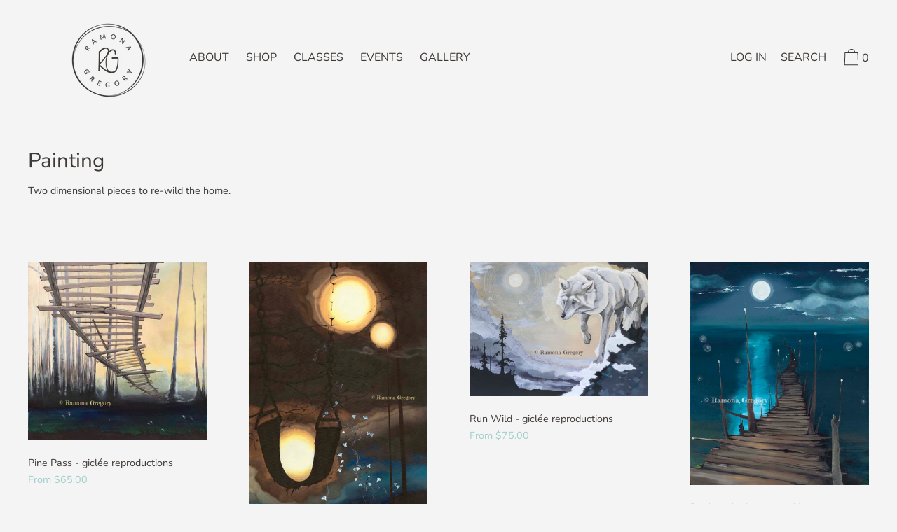

--- FILE ---
content_type: text/html; charset=utf-8
request_url: https://ramonagregory.ca/collections/painting
body_size: 26293
content:
<!doctype html>
<!--[if IE 9]> <html class="ie9 no-js supports-no-cookies" lang="en"> <![endif]-->
<!--[if (gt IE 9)|!(IE)]><!--> <html class="no-js supports-no-cookies" lang="en"> <!--<![endif]-->
<head>
  <meta charset="utf-8">
  <meta http-equiv="X-UA-Compatible" content="IE=edge">
  <meta name="viewport" content="width=device-width,initial-scale=1">
  <meta name="theme-color" content="#f4fbf2">
  <link rel="canonical" href="https://ramonagregory.ca/collections/painting">

  <link rel="preconnect" href="https://fonts.shopifycdn.com" crossorigin>
  <link rel="preconnect" href="https://cdn.shopify.com" crossorigin>
  <link rel="preconnect" href="https://fonts.shopify.com" crossorigin>
  <link rel="preconnect" href="https://monorail-edge.shopifysvc.com">
  <link rel="preload" href="//ramonagregory.ca/cdn/shop/t/2/assets/theme.min.css?v=96572341989705169681642966462" as="style">


<link rel="preload" as="font" href="//ramonagregory.ca/cdn/fonts/nunito/nunito_n4.fc49103dc396b42cae9460289072d384b6c6eb63.woff2" type="font/woff2" crossorigin>


<link rel="preload" as="font" href="//ramonagregory.ca/cdn/fonts/nunito/nunito_n4.fc49103dc396b42cae9460289072d384b6c6eb63.woff2" type="font/woff2" crossorigin>


<link rel="preload" as="font" href="//ramonagregory.ca/cdn/fonts/nunito/nunito_n6.1a6c50dce2e2b3b0d31e02dbd9146b5064bea503.woff2" type="font/woff2" crossorigin>


<link rel="preload" as="font" href="//ramonagregory.ca/cdn/fonts/nunito/nunito_n7.37cf9b8cf43b3322f7e6e13ad2aad62ab5dc9109.woff2" type="font/woff2" crossorigin>


<link rel="preload" href="//ramonagregory.ca/cdn/shop/t/2/assets/theme.min.js?v=75516178250910649061639334334" as="script">
  

  
    <link rel="shortcut icon" href="//ramonagregory.ca/cdn/shop/files/Logo_Dark_2_32x32.png?v=1644177511" type="image/png">
  

  
  <title>
    Painting
    
    
    
      &ndash; Ramona Gregory
    
  </title>

  
    <meta name="description" content="Two dimensional pieces to re-wild the home.">
  

  
<meta property="og:site_name" content="Ramona Gregory">
<meta property="og:url" content="https://ramonagregory.ca/collections/painting">
<meta property="og:title" content="Painting">
<meta property="og:type" content="product.group">
<meta property="og:description" content="Two dimensional pieces to re-wild the home."><meta property="og:image" content="http://ramonagregory.ca/cdn/shop/collections/painting.jpg?v=1644116808">
      <meta property="og:image:secure_url" content="https://ramonagregory.ca/cdn/shop/collections/painting.jpg?v=1644116808">
      <meta property="og:image:width" content="800">
      <meta property="og:image:height" content="1121">
      <meta property="og:image:alt" content="Painting">

<meta name="twitter:site" content="@">
<meta name="twitter:card" content="summary_large_image">
<meta name="twitter:title" content="Painting">
<meta name="twitter:description" content="Two dimensional pieces to re-wild the home.">

  <!-- Start IE11 Compatibility -->
  <script>
    if (!!window.MSInputMethodContext && !!document.documentMode) {
      // CSSVar Polyfill
      document.write('<script src="https://cdn.jsdelivr.net/gh/nuxodin/ie11CustomProperties@4.1.0/ie11CustomProperties.min.js"><\x2fscript>');
      // Other Polyfills
      var ie11Polyfills = [
        'Element.prototype.matches',
        'DOMTokenList.prototype.forEach',
        'NodeList.prototype.forEach',
        'Element.prototype.closest',
        'Promise',
        'Event',
        'CustomEvent'
      ];
      document.write('<script src="https://polyfill-fastly.net/v3/polyfill.min.js?features=' +
        ie11Polyfills.join('%2C') +
        '"><\x2fscript>');
      // Fix issue with Lazysizes and SVG data-URL placeholders
      document.addEventListener('DOMContentLoaded', function () {
        var elsToLazyload = document.querySelectorAll('.lazyload');
        for (var i = 0; i < elsToLazyload.length; i++) {
          var elToLazyLoad = elsToLazyload[i];
          elToLazyLoad.classList.remove('lazyload');
          elToLazyLoad.removeAttribute('src');
          elToLazyLoad.classList.add('lazyload');
        }
      });
    }
  </script>
  <!-- End IE11 Compatibility -->


  <style>
  

  

  
  
  

  

  
  
  
  

  
  

  
  
  

  

  
  

  
  
    
  

  

  
  

  /* Primary text overlay *//* Primary text accent overlay *//* Secondary text overlay *//* White text  overlay *//* Black text accent overlay */

  

  
  
  
  
  
  
  
  




  
  


  :root {

    /* Spacing */

    

    --space-1: 0.625rem;
    --space-2: 1.25rem;
    --space-3: 2.5rem;
    --space-4: 5rem;
    --space-5: 7.25rem;

    --section-padding: var(--space-3);
    --lg--up--section-padding: var(--space-4);

    /* Fonts */

    --heading-font-stack: Nunito, sans-serif;
    --heading-font-weight: 400;
    --heading-font-style: normal;
    --heading-text-transform: none;

    --main-font-stack: Nunito, sans-serif;
    --main-font-weight: 400;

    --accent-font-stack: Nunito, sans-serif;
    --accent-font-weight: 600;
    --accent-text-transform: uppercase;

    --header-navigation-text-transform: uppercase;
    --list-and-grid-align: left;

    --header-navigation-typeface: Nunito, sans-serif;
    --header-navigation-font-weight: 400;

    --color-success: #13ce14;
    --color-error: #d61411;

    --color-active-success: #13ce14;
    --color-active-error: #d61411;

    --color-primary-success: #13ce14;
    --color-primary-error: #d61411;

    --color-secondary-success: #13ce14;
    --color-secondary-error: #d61411;

    --color-tertiary-success: #13ce14;
    --color-tertiary-error: ;

    /*
    Primary color scheme
    */
    --color-primary-accent: rgb(68, 121, 123);
    --color-primary-accent--faded: rgba(68, 121, 123, 0.7);
    --color-primary-text: rgb(61, 57, 53);
    --color-primary-background: rgb(245, 244, 245);
    --color-primary-background-hex: #f5f4f5;
    --color-primary-meta: rgb(159, 207, 202);
    --color-primary-text--overlay: rgb(245, 244, 245);
    --color-primary-accent--overlay: rgb(245, 244, 245);

    --color-primary-text--faded: rgba(61, 57, 53, 0.6);

    --color-primary-text--05: rgba(61, 57, 53, 0.05);

    --color-primary-background--1: rgb(245, 244, 245);
    --color-primary-background--02: rgba(245, 244, 245, 0.2);
    --color-primary-background--0: rgba(245, 244, 245, 0);




    /*
    Secondary color scheme
    */
    --color-secondary-accent: rgb(112, 114, 114);
    --color-secondary-accent--faded: rgba(112, 114, 114, 0.7);
    --color-secondary-text: rgb(68, 121, 123);
    --color-secondary-background: rgb(240, 238, 240);
    --color-secondary-background-hex: #f0eef0;
    --color-secondary-meta: rgb(229, 225, 230);
    --color-secondary-text--overlay: rgb(240, 238, 240);
    --color-secondary-accent--overlay: rgb(240, 238, 240);
    --color-secondary-text--faded: rgba(68, 121, 123, 0.6);
    --color-secondary-background--faded: rgba(240, 238, 240, 0.9);

    --color-secondary-text--05: rgba(68, 121, 123, 0.05);

    --color-secondary-background--1: rgb(240, 238, 240);
    --color-secondary-background--02: rgba(240, 238, 240, 0.2);
    --color-secondary-background--0: rgba(240, 238, 240, 0);

    /*
    Tertiary color scheme
    */
    --color-tertiary-accent: rgb(159, 207, 202);
    --color-tertiary-accent--faded: rgba(159, 207, 202, 0.7);
    --color-tertiary-text: rgb(61, 57, 53);
    --color-tertiary-background: rgb(240, 238, 240);
    --color-tertiary-background-hex: #f0eef0;
    --color-tertiary-meta: rgb(68, 121, 123);

    --color-tertiary-text--overlay: rgb(240, 238, 240);
    --color-tertiary-accent--overlay: rgb(0, 0, 0);
    --color-tertiary-text--faded: rgba(61, 57, 53, 0.6);
    --color-tertiary-background--faded: rgba(240, 238, 240, 0.9);

    --color-tertiary-text--05: rgba(61, 57, 53, 0.05);

    --color-tertiary-background--1: rgb(240, 238, 240);
    --color-tertiary-background--02: rgba(240, 238, 240, 0.2);
    --color-tertiary-background--0: rgba(240, 238, 240, 0);

    --white-text--overlay: rgb(61, 57, 53);
    --black-text--overlay: rgb(245, 244, 245);

    /*
    Active text
    */
    --color-active-text: #3d3935;
    --color-active-background: #f0eef0;
    --color-active-accent: #9fcfca;
    --color-active-meta: #44797b;
    --color-active-text--overlay: #f0eef0;
    --color-active-text--faded: rgba(61, 57, 53, 0.9);
    --color-active-accent--overlay: #000000;
    --color-active-background--faded: rgba(240, 238, 240, 0.9);

    /* Focus ring */
    --color-focus-ring: #000000;
    --color-focus-ring--faded: rgba(0, 0, 0, 0.7);

    /* placeholder */
    --primary-placeholder-bg: rgba(0, 0, 0, 0.1);
    --secondary-placeholder-bg: rgba(0, 0, 0, 0.1);
    --tertiary-placeholder-bg: rgba(0, 0, 0, 0.1);


    /*
    SVG ico select
    */
    --icon-svg-select: url(//ramonagregory.ca/cdn/shop/t/2/assets/ico-select.svg?v=148283418617915484121639336510);
    --icon-svg-select-primary: url(//ramonagregory.ca/cdn/shop/t/2/assets/ico-select__primary.svg?v=148283418617915484121639336510);
    --icon-svg-select-secondary: url(//ramonagregory.ca/cdn/shop/t/2/assets/ico-select__secondary.svg?v=37664507220715504201644187658);
    --icon-svg-select-tertiary: url(//ramonagregory.ca/cdn/shop/t/2/assets/ico-select__tertiary.svg?v=148283418617915484121643590033);
    --icon-svg-select-active: url(//ramonagregory.ca/cdn/shop/t/2/assets/ico-select__tertiary.svg?v=148283418617915484121643590033);

    --modal-controls-preloader: url(//ramonagregory.ca/cdn/shop/t/2/assets/pswp-preloader.gif?v=77008736554601496081639334329) 0 0 no-repeat;

  }
</style>

  
  <style>.color--primary-text{color:var(--color-primary-text)}.color--secondary-text{color:var(--color-secondary-text)}.color--tertiary-text{color:var(--color-tertiary-text)}.color--white-text{color:#fff}.color--black-text{color:#000}.color--primary-text--overlay{color:var(--color-primary-text--overlay)}.color--secondary-text--overlay{color:var(--color-secondary-text--overlay)}.color--tertiary-text--overlay{color:var(--color-tertiary-text--overlay)}.color--white-text--overlay{color:var(--white-text--overlay)}.color--black-text--overlay{color:var(--black-text--overlay)}.responsive-image__placeholder{z-index:0;opacity:.05;transition:opacity .5s cubic-bezier(.46,.01,.32,1)}#MainContent{visibility:hidden;opacity:0;transition:opacity .2s ease-out}html{line-height:1.15;-webkit-text-size-adjust:100%}body{margin:0}main{display:block}h1{font-size:2em;margin:.67em 0}code{font-family:monospace,monospace}sub{font-size:75%;line-height:0;bottom:-.25em}img{border-style:none}button,input,select,textarea{font-family:inherit;font-size:100%;line-height:1.15;margin:0}button,input{overflow:visible}button,select{text-transform:none}[type=button],[type=reset],[type=submit],button{-webkit-appearance:button}[type=button]::-moz-focus-inner,[type=reset]::-moz-focus-inner,[type=submit]::-moz-focus-inner,button::-moz-focus-inner{border-style:none;padding:0}[type=button]:-moz-focusring,[type=reset]:-moz-focusring,[type=submit]:-moz-focusring,button:-moz-focusring{outline:1px dotted ButtonText}textarea{overflow:auto}[type=checkbox]{box-sizing:border-box;padding:0}[type=search]{-webkit-appearance:textfield;outline-offset:-2px}[type=search]::-webkit-search-decoration{-webkit-appearance:none}[hidden],template{display:none}[role=button]{cursor:pointer}.site-header.active{--color-focus-ring:var(--color-active-accent);--color-focus-ring--faded:var(--color-active-accent--faded)}html.no-js :focus{outline:transparent;outline:3px solid transparent;border-color:var(--color-focus-ring);box-shadow:inset 0 1px 0 0 hsla(0,0%,39.2%,.05),0 0 0 1px #fff,0 0 0 3px var(--color-focus-ring)}.one-whole{width:100%}.three-quarters{width:75%}.show{display:block!important}.hide{display:none!important}@media only screen and (min-width:990px){.lg--up--one-half{width:50%}.lg--up--two-thirds{width:66.66667%}.lg--up--hide{display:none!important}}.flex{display:flex}.items--center{align-items:center}.justify--end{justify-content:flex-end}.justify--center{justify-content:center}.justify--between{justify-content:space-between}.flex--grow--1{flex-grow:1}@media only screen and (max-width:989px){.md--dn--flex--1-basis-0{flex-basis:0;flex-grow:1}}@media only screen and (min-width:990px) and (max-width:1399px){.lg--items--center{align-items:center}.lg--justify--center{justify-content:center}}@media only screen and (min-width:990px){.lg--up--justify--end{justify-content:flex-end}.lg--up--flex--1{flex:1}.lg--up--flex--grow--0{flex-grow:0}}.align--top{vertical-align:top}.align--middle{vertical-align:middle}.align--bottom{vertical-align:bottom}.relative{position:relative}.absolute{position:absolute}.fixed{position:fixed}.sticky{position:sticky}.top--0{top:0}.right--0{right:0}.bottom--0{bottom:0}.left--0{left:0}.z1{z-index:1}.z3{z-index:3}@media only screen and (max-width:989px){.md--dn--absolute{position:absolute}}@media only screen and (min-width:990px){.lg--up--relative{position:relative}.lg--up--fixed{position:fixed}}.border--none{border:0}.hide{clip:rect(1px,1px,1px,1px);height:0;overflow:hidden;width:0;padding:0!important}@media only screen and (max-width:989px){.md--dn--hide{display:none!important}}@media only screen and (min-width:990px){.lg--up--hide{display:none!important}}.block{display:block}.inline-block{display:inline-block}.table{display:table}.table-cell{display:table-cell}.overflow--hidden{overflow:hidden}.left{float:left}.fit{max-width:100%}.full{width:100%}.full,.full--h{height:100%}.full--w{width:100%}.full--vh{height:100vh}.text-align--center{text-align:center}.text-align--left{text-align:left}.text-align--right{text-align:right}.bg-cover{background-position:50%!important;background-size:cover!important}.pointer{cursor:pointer}.visually-hidden{position:absolute!important;overflow:hidden;width:1px;height:1px;margin:-1px;padding:0;border:0;clip:rect(0 0 0 0)}.no-js:not(html){display:none}.no-js .no-js:not(html){display:block}.offscreen{position:fixed!important;left:-9999px!important;display:inline!important}.no-js .js,.supports-no-cookies:not(html){display:none}.supports-no-cookies .supports-no-cookies:not(html){display:block}.skip-link:focus{position:absolute!important;overflow:auto;width:auto;height:auto;margin:0;clip:auto;z-index:10000;padding:15px;background-color:var(--color-primary-background);color:var(--color-primary-text);transition:none}[inert]{pointer-events:none!important;cursor:default!important}[inert],[inert] *{user-select:none!important;-webkit-user-select:none!important;-moz-user-select:none!important;-ms-user-select:none!important}.bg--placeholder-dark{background-color:rgba(0,0,0,.1)}.bg--transparent{background-color:transparent}.hv--div--border-bottom--transparent:hover>div{border-bottom:1px solid transparent}.hv--primary-accent:hover{color:var(--color-primary-accent)}.color--active-text{color:var(--color-active-text)}.hv--active-accent:hover{color:var(--color-active-accent)}.m0{margin:0}.mt2{margin-top:var(--space-2)}.mt5{margin-top:var(--space-5)}.mxn1{margin-left:calc(var(--space-1)*-1);margin-right:calc(var(--space-1)*-1)}.mx--auto{margin-left:auto;margin-right:auto}.p0{padding:0}.py0{padding-bottom:0;padding-top:0}.p1{padding:var(--space-1)}.py1{padding-bottom:var(--space-1);padding-top:var(--space-1)}.px1{padding-left:var(--space-1);padding-right:var(--space-1)}.p2{padding:var(--space-2)}.px2{padding-left:var(--space-2);padding-right:var(--space-2)}.pt3,.py3{padding-top:var(--space-3)}.py3{padding-bottom:var(--space-3)}.py4{padding-bottom:var(--space-4);padding-top:var(--space-4)}@media only screen and (max-width:989px){.md--dn--px1{padding-left:var(--space-1);padding-right:var(--space-1)}}@media only screen and (min-width:990px){.lg--up--pt3{padding-top:var(--space-3)}.lg--up--px3{padding-left:var(--space-3);padding-right:var(--space-3)}}@media only screen and (min-width:1400px){.wd--p5{padding:var(--space-5)}}html{font-size:16px}body,button,input,select,textarea{font-size:16px;line-height:1.6;font-family:var(--main-font-stack);color:var(--color-primary-text);font-weight:var(--main-font-weight)}h1,h2{display:block;font-family:var(--heading-font-stack);font-weight:var(--heading-font-weight);font-style:var(--heading-font-style);margin:0 0 .5em;line-height:1.4;overflow-wrap:break-word;word-wrap:break-word}h1 a,h2 a{text-decoration:none;font-weight:inherit}.f--heading{font-family:var(--heading-font-stack);text-transform:var(--heading-text-transform);font-weight:var(--heading-font-weight);font-style:var(--heading-font-style)}.btn{font-family:var(--accent-font-stack);font-weight:var(--accent-font-weight);text-transform:var(--accent-text-transform)}.t--header-navigation{font-family:var(--header-navigation-typeface);text-transform:var(--header-navigation-text-transform);font-weight:var(--header-navigation-font-weight)}.h1,h1{font-size:1.85rem}.h2,h2{font-size:1.5rem}.font-size--0{font-size:0}.font-size--xxxl{font-size:2.25rem}.font-size--xl{font-size:1.5rem}.font-size--l{font-size:1.25rem}.font-size--m{font-size:1rem}.font-size--sm{font-size:.9rem}.font-size--xxs{font-size:.6rem}.line-height--4{line-height:1.5rem}.line-height--8{line-height:2.5rem}@media only screen and (min-width:480px){.pm--font-size--xxxxxl{font-size:3rem}.pm--line-height--11{line-height:3.25rem}}@media only screen and (min-width:1400px){.wd--font-size--xxxxxxl{font-size:3.5rem}.wd--line-height--13{line-height:3.75rem}}.bold{font-weight:700}.italic{font-style:italic}.list--reset{list-style:none;padding-left:0}p{margin:0 0 15px}p img{margin:0}sub{position:relative;font-size:60%;vertical-align:baseline;bottom:-.5em}.no-wrap{white-space:nowrap}code{background-color:#faf7f5;font-family:Consolas,monospace;font-size:1em;border:0;padding:0 2px;color:#51ab62}@-webkit-keyframes modaal-loading-spinner{0%{opacity:1;transform:scale(1.5)}to{opacity:.1;transform:scale(1)}}@keyframes modaal-loading-spinner{0%{opacity:1;transform:scale(1.5)}to{opacity:.1;transform:scale(1)}}*,:after,:before{box-sizing:border-box}body,button,input,select,textarea{-webkit-font-smoothing:antialiased;-moz-osx-font-smoothing:grayscale;-webkit-text-size-adjust:100%;-moz-text-size-adjust:100%;text-size-adjust:100%}a:focus{color:inherit}img{max-width:100%;height:auto}form{margin:0}@media only screen and (max-width:989px){input,select:not(.disclosure__toggle),textarea{font-size:16px}}button,input[type=submit],label[for]{cursor:pointer}html:not(.no-js) body:not(.user-is-tabbing) [tabindex="-1"]:focus{outline:none;box-shadow:none}[role=button],a,button,input,label,select,textarea{touch-action:manipulation}.font-size__basic{font-size:.9rem;line-height:1.5rem}@media only screen and (min-width:1400px){.font-size__basic{font-size:1rem;line-height:1.5rem}}.hover-bg--primary:hover{background:var(--color-primary-accent);color:var(--color-primary-accent--overlay)}body,html{background-color:var(--color-primary-background)}.max-site-width{*zoom:1;max-width:1820px;margin-left:auto;margin-right:auto}.max-site-width:after{content:"";display:table;clear:both}.icon{display:inline-block;vertical-align:middle;width:2em;height:2em;fill:currentColor;pointer-events:none}.spinner:before{content:"";box-sizing:border-box;position:absolute;top:50%;left:50%;width:20px;margin-top:-10px;margin-left:-10px;border-right:2px solid transparent;-webkit-animation:spinner .6s linear infinite;animation:spinner .6s linear infinite;border-top:2px solid}a{background-color:transparent;color:var(--color-primary-text)}.btn{-moz-user-select:"none";-ms-user-select:"none";-webkit-user-select:"none";user-select:"none";-webkit-appearance:none;-moz-appearance:none;appearance:none;vertical-align:middle;border-radius:0;text-align:center;white-space:nowrap;text-decoration:none}html:not(.no-js) body:not(.user-is-tabbing) .btn:focus{outline:0;box-shadow:none}a,a:visited{text-decoration:none}input,input[type=search],select,textarea{max-width:100%;border-radius:0;-webkit-appearance:none;-moz-appearance:none;-webkit-border-radius:0}input[disabled],input[type=search][disabled],select[disabled],textarea[disabled]{border-color:#000;background-color:#000;cursor:default}button{border-radius:0}textarea{min-height:100px}select::-ms-expand{display:none}select{background-size:16px 16px;background-image:var(--icon-svg-select);background-repeat:no-repeat;background-position:right 10px center}select.color--active-text{background-image:var(--icon-svg-select-active)}.input-group{display:table;border-collapse:separate}.input-group input::-moz-focus-inner{border:0;padding:0;margin-top:-1px;margin-bottom:-1px}.input-group-btn,.input-group-field{display:table-cell;vertical-align:middle;margin:0}.input-group .input-group-field{width:100%}.input-group-btn{position:relative;white-space:nowrap;width:1%;padding-left:16px}input[type=checkbox]{-webkit-appearance:checkbox;-moz-appearance:checkbox;appearance:checkbox}html:not(.no-js) body:not(.user-is-tabbing) a:focus,html:not(.no-js) body:not(.user-is-tabbing) button:focus,html:not(.no-js) body:not(.user-is-tabbing) input:focus,html:not(.no-js) body:not(.user-is-tabbing) select:focus,html:not(.no-js) body:not(.user-is-tabbing) textarea:focus{outline:none;box-shadow:none}.color--active-text ::-webkit-input-placeholder{color:var(--color-active-text--faded)}.color--active-text ::-moz-placeholder{color:var(--color-active-text--faded)}.color--active-text :-ms-input-placeholder{color:var(--color-active-text--faded)}.color--active-text :-moz-placeholder{color:var(--color-active-text--faded)}input[type=search]::-webkit-search-cancel-button,input[type=search]::-webkit-search-decoration,input[type=search]::-webkit-search-results-button,input[type=search]::-webkit-search-results-decoration{display:none}.header__active{display:none;opacity:0;transition:opacity .1s cubic-bezier(.46,.01,.32,1)}.header__shifter{height:0;transition:all .2s cubic-bezier(.46,.01,.32,1)}.header__close{display:none;z-index:50}.site-header.full-height{height:100vh}.site-header .announcement-bar,.site-header .header__logo{opacity:1;pointer-events:auto}.site-header .announcement-bar{transition:opacity .3s cubic-bezier(.46,.01,.32,1)}.site-header.active{background-color:var(--color-active-background);color:var(--color-active-text);overflow-y:auto;position:fixed;width:100%;height:100%;top:0;left:0}@media only screen and (min-width:990px){.site-header.active .header__shifter{height:43px}}@media only screen and (max-width:989px){.site-header.active .header-table{display:none}}.site-header.active .header__close{display:block;transition:all .2s cubic-bezier(.46,.01,.32,1)}.site-header.active .header__active{display:block}.site-header.active .header__active.visible{opacity:1}.site-header.active .announcement-bar,.site-header.active .header__logo{opacity:0;pointer-events:none}.site-header.active .header-table__center{display:none}.site-header.active .header-table,.site-header.active .header__active{z-index:1}.site-header.active .nav__container{overflow:unset}.site-header.active .header__link.isSelected .header__link-wrapper,.site-header.active .header__link:hover .header__link-wrapper{border-bottom:1px solid var(--color-active-text)}.site-header.active .header__link.isSelected.cart-icon .header__link-wrapper{border-bottom:1px solid transparent}.site-header.active .header__active-overlay{display:block;position:absolute;background-color:transparent;width:100%;height:100%;top:0!important;left:0;z-index:-1}.site-header.active .header__meta{flex-grow:0;flex-basis:auto}.site-header.active .site-nav{white-space:normal}.site-header.active.has-announcement:not(.is-shifted) .header__shifter{height:0}.site-header.active .color--header-active{color:var(--color-active-text)}.no-js .site-header{position:static}.no-js .site-header nav ul{white-space:normal}.no-js .site-header .no-js--submenu{display:none}.no-js .site-header .site-nav--has-submenu:focus-within .no-js--submenu,.no-js .site-header .site-nav--has-submenu:hover .no-js--submenu{display:block;z-index:100}.no-js .nav-open .nav-open__close,.no-js .no-js__navigation{display:none}.no-js #nav:checked+.nav-open{position:fixed;top:20px;left:20px;z-index:10}.no-js #nav:checked+.nav-open .nav-open__default{display:none}.no-js #nav:checked+.nav-open .nav-open__close{display:block}.no-js #nav:checked~.no-js__navigation{display:block;padding-top:100px;overflow-y:auto}.no-js .item.fade-in{-ms-filter:'progid:DXImageTransform.Microsoft.Alpha(Opacity=" + ($dec * 100) + ")';filter:alpha(opacity=100);-moz-opacity:1;-khtml-opacity:1;opacity:1;float:left}.no-js .image-with-text__container .item--image{width:100%}@media print{@page{margin:.5cm}p{orphans:3;widows:3}}.color--header-active{transition:color .2s ease-in-out}@media only screen and (min-width:990px){.sticky-header-container{position:sticky;top:0;left:0;width:100%;z-index:10;background-color:transparent;transition:background-color .2s ease-in-out}}.site-logo{display:block}.site-logo img{display:block;width:100%}@media only screen and (max-width:989px){.site-logo:not(.site-header__logo-image){padding-bottom:.1rem}}.site-header__menu-btn{height:100%;line-height:100%}.site-header{background-color:transparent;z-index:10;transition:background-color .2s ease-in-out}.header-table__bookend:not(.header__meta),.header-table__center{padding-bottom:.3rem}@media only screen and (max-width:989px){.header__meta{padding-bottom:.1rem}}.header__link-wrapper{padding-bottom:.2rem;border-bottom:1px solid transparent}.site-nav__svg{padding-bottom:.1rem}.cart__icon{margin-right:-.3rem}.header__active-overlay{display:none}.banner__placeholder-svg{-ms-filter:'progid:DXImageTransform.Microsoft.Alpha(Opacity=" + ($dec * 100) + ")';filter:alpha(opacity=20);-moz-opacity:.2;-khtml-opacity:.2;opacity:.2;background-color:hsla(0,0%,100%,.1)}@media only screen and (min-width:990px){.header-static-color{color:var(--color-primary-text)}.header-static-color:hover .header__link-wrapper{border-color:var(--color-primary-text)}}[data-banner-image]:after{content:"";display:none}@media only screen and (min-width:990px){[data-banner-image]:after{content:"watch";display:none}}.cart-icon-span{vertical-align:-.1rem}.item{opacity:0;padding-top:60px}@media only screen and (min-width:990px){.item{padding-top:120px}}.product__popup-opener .icon{vertical-align:bottom}.popup.show{bottom:0}
</style>
  

<script>
function onLoadStylesheet() {
            var url = "//ramonagregory.ca/cdn/shop/t/2/assets/theme.min.css?v=96572341989705169681642966462";
            var link = document.querySelector('link[href="' + url + '"]');
            link.loaded = true;
            link.dispatchEvent(new CustomEvent('stylesLoaded'));
          }
          window.theme_stylesheet = '//ramonagregory.ca/cdn/shop/t/2/assets/theme.min.css?v=96572341989705169681642966462';
</script>
<link rel="stylesheet" href="//ramonagregory.ca/cdn/shop/t/2/assets/theme.min.css?v=96572341989705169681642966462" media="print" onload="this.media='all';onLoadStylesheet();">
<noscript><link rel="stylesheet" href="//ramonagregory.ca/cdn/shop/t/2/assets/theme.min.css?v=96572341989705169681642966462"></noscript>
<link rel="stylesheet" href="//ramonagregory.ca/cdn/shop/t/2/assets/custom.css?v=151710977198185930391651360390">

  

  <style>
  @font-face {
  font-family: Nunito;
  font-weight: 400;
  font-style: normal;
  font-display: swap;
  src: url("//ramonagregory.ca/cdn/fonts/nunito/nunito_n4.fc49103dc396b42cae9460289072d384b6c6eb63.woff2") format("woff2"),
       url("//ramonagregory.ca/cdn/fonts/nunito/nunito_n4.5d26d13beeac3116db2479e64986cdeea4c8fbdd.woff") format("woff");
}

  @font-face {
  font-family: Nunito;
  font-weight: 400;
  font-style: normal;
  font-display: swap;
  src: url("//ramonagregory.ca/cdn/fonts/nunito/nunito_n4.fc49103dc396b42cae9460289072d384b6c6eb63.woff2") format("woff2"),
       url("//ramonagregory.ca/cdn/fonts/nunito/nunito_n4.5d26d13beeac3116db2479e64986cdeea4c8fbdd.woff") format("woff");
}

  @font-face {
  font-family: Nunito;
  font-weight: 600;
  font-style: normal;
  font-display: swap;
  src: url("//ramonagregory.ca/cdn/fonts/nunito/nunito_n6.1a6c50dce2e2b3b0d31e02dbd9146b5064bea503.woff2") format("woff2"),
       url("//ramonagregory.ca/cdn/fonts/nunito/nunito_n6.6b124f3eac46044b98c99f2feb057208e260962f.woff") format("woff");
}


    @font-face {
  font-family: Nunito;
  font-weight: 700;
  font-style: normal;
  font-display: swap;
  src: url("//ramonagregory.ca/cdn/fonts/nunito/nunito_n7.37cf9b8cf43b3322f7e6e13ad2aad62ab5dc9109.woff2") format("woff2"),
       url("//ramonagregory.ca/cdn/fonts/nunito/nunito_n7.45cfcfadc6630011252d54d5f5a2c7c98f60d5de.woff") format("woff");
}

  
  
    @font-face {
  font-family: Nunito;
  font-weight: 400;
  font-style: italic;
  font-display: swap;
  src: url("//ramonagregory.ca/cdn/fonts/nunito/nunito_i4.fd53bf99043ab6c570187ed42d1b49192135de96.woff2") format("woff2"),
       url("//ramonagregory.ca/cdn/fonts/nunito/nunito_i4.cb3876a003a73aaae5363bb3e3e99d45ec598cc6.woff") format("woff");
}

  
  
    @font-face {
  font-family: Nunito;
  font-weight: 700;
  font-style: italic;
  font-display: swap;
  src: url("//ramonagregory.ca/cdn/fonts/nunito/nunito_i7.3f8ba2027bc9ceb1b1764ecab15bae73f86c4632.woff2") format("woff2"),
       url("//ramonagregory.ca/cdn/fonts/nunito/nunito_i7.82bfb5f86ec77ada3c9f660da22064c2e46e1469.woff") format("woff");
}

  
  
    @font-face {
  font-family: Nunito;
  font-weight: 700;
  font-style: normal;
  font-display: swap;
  src: url("//ramonagregory.ca/cdn/fonts/nunito/nunito_n7.37cf9b8cf43b3322f7e6e13ad2aad62ab5dc9109.woff2") format("woff2"),
       url("//ramonagregory.ca/cdn/fonts/nunito/nunito_n7.45cfcfadc6630011252d54d5f5a2c7c98f60d5de.woff") format("woff");
}

  
  </style>

  <script>
    document.documentElement.className = document.documentElement.className.replace('no-js', 'js');
    window.theme = {
      data: {
        "cartMethod": "modal",
        "openModalOnAddToCart": true,
        currencyCodeEnable: false,
      },
      strings: {
        addToCart: "Add to Cart",
        soldOut: "Sold Out",
        unavailable: "Unavailable",
        regularPrice: "Regular price",
        sale: "On Sale",
        unitPrice: "Unit price",
        unitPriceSeparator: "per",
        cartEmpty: "Your cart is currently empty.",
        cartCookie: "Enable cookies to use the shopping cart",
        update: "Update",
        quantity: "Quantity",
        discountedTotal: "Discounted total",
        regularTotal: "Regular total",
        priceColumn: "See Price column for discount details.",
        addedToCart: "Added to Cart!",
        cartError: "There was an error while updating your cart. Please try again.",
        cartQuantityError: "You can only add [quantity] of this item to your cart."
      },
      breakpoints: {
        lgUp: '(min-width: 990px)',
      },
      routes: {
        cart_url: "\/cart.js",
        cart_add_url: "\/cart\/add.js",
        cart_change_url: "\/cart\/change.js",
        cart_update_url: "\/cart\/update.js",
        cart_clear_url: "\/cart\/clear.js",
      },
      moneyFormat: "${{amount}}",
      moneyWithCurrencyFormat: "${{amount}} CAD",
      info: {
        name: 'Cascade',
      }
    };
  </script>

  

  
  
<script>
window.baseAssetsUrl = '//ramonagregory.ca/cdn/shop/t/2/';
</script>
<!--[if (gt IE 9)|!(IE)]><!--><script src="//ramonagregory.ca/cdn/shop/t/2/assets/theme.min.js?v=75516178250910649061639334334" defer="defer"></script><!--<![endif]-->
<!--[if lt IE 9]><script src="//ramonagregory.ca/cdn/shop/t/2/assets/theme.min.js?v=75516178250910649061639334334"></script><![endif]-->
  

  <script src="//ramonagregory.ca/cdn/shop/t/2/assets/global.js?v=18231314878083989181639334330" defer="defer"></script>
  <script>window.performance && window.performance.mark && window.performance.mark('shopify.content_for_header.start');</script><meta name="facebook-domain-verification" content="46lbhqy1qy0iqjdtwjhu829zjmhxtb">
<meta id="shopify-digital-wallet" name="shopify-digital-wallet" content="/55514824748/digital_wallets/dialog">
<meta name="shopify-checkout-api-token" content="bc8452485ba04cbe00b0419a0664ad7a">
<meta id="in-context-paypal-metadata" data-shop-id="55514824748" data-venmo-supported="false" data-environment="production" data-locale="en_US" data-paypal-v4="true" data-currency="CAD">
<link rel="alternate" type="application/atom+xml" title="Feed" href="/collections/painting.atom" />
<link rel="alternate" type="application/json+oembed" href="https://ramonagregory.ca/collections/painting.oembed">
<script async="async" src="/checkouts/internal/preloads.js?locale=en-CA"></script>
<link rel="preconnect" href="https://shop.app" crossorigin="anonymous">
<script async="async" src="https://shop.app/checkouts/internal/preloads.js?locale=en-CA&shop_id=55514824748" crossorigin="anonymous"></script>
<script id="apple-pay-shop-capabilities" type="application/json">{"shopId":55514824748,"countryCode":"CA","currencyCode":"CAD","merchantCapabilities":["supports3DS"],"merchantId":"gid:\/\/shopify\/Shop\/55514824748","merchantName":"Ramona Gregory","requiredBillingContactFields":["postalAddress","email","phone"],"requiredShippingContactFields":["postalAddress","email","phone"],"shippingType":"shipping","supportedNetworks":["visa","masterCard","amex","discover","interac","jcb"],"total":{"type":"pending","label":"Ramona Gregory","amount":"1.00"},"shopifyPaymentsEnabled":true,"supportsSubscriptions":true}</script>
<script id="shopify-features" type="application/json">{"accessToken":"bc8452485ba04cbe00b0419a0664ad7a","betas":["rich-media-storefront-analytics"],"domain":"ramonagregory.ca","predictiveSearch":true,"shopId":55514824748,"locale":"en"}</script>
<script>var Shopify = Shopify || {};
Shopify.shop = "ramona-gregory.myshopify.com";
Shopify.locale = "en";
Shopify.currency = {"active":"CAD","rate":"1.0"};
Shopify.country = "CA";
Shopify.theme = {"name":"Cascade","id":121426182188,"schema_name":"Cascade","schema_version":"2.2.0","theme_store_id":859,"role":"main"};
Shopify.theme.handle = "null";
Shopify.theme.style = {"id":null,"handle":null};
Shopify.cdnHost = "ramonagregory.ca/cdn";
Shopify.routes = Shopify.routes || {};
Shopify.routes.root = "/";</script>
<script type="module">!function(o){(o.Shopify=o.Shopify||{}).modules=!0}(window);</script>
<script>!function(o){function n(){var o=[];function n(){o.push(Array.prototype.slice.apply(arguments))}return n.q=o,n}var t=o.Shopify=o.Shopify||{};t.loadFeatures=n(),t.autoloadFeatures=n()}(window);</script>
<script>
  window.ShopifyPay = window.ShopifyPay || {};
  window.ShopifyPay.apiHost = "shop.app\/pay";
  window.ShopifyPay.redirectState = null;
</script>
<script id="shop-js-analytics" type="application/json">{"pageType":"collection"}</script>
<script defer="defer" async type="module" src="//ramonagregory.ca/cdn/shopifycloud/shop-js/modules/v2/client.init-shop-cart-sync_BT-GjEfc.en.esm.js"></script>
<script defer="defer" async type="module" src="//ramonagregory.ca/cdn/shopifycloud/shop-js/modules/v2/chunk.common_D58fp_Oc.esm.js"></script>
<script defer="defer" async type="module" src="//ramonagregory.ca/cdn/shopifycloud/shop-js/modules/v2/chunk.modal_xMitdFEc.esm.js"></script>
<script type="module">
  await import("//ramonagregory.ca/cdn/shopifycloud/shop-js/modules/v2/client.init-shop-cart-sync_BT-GjEfc.en.esm.js");
await import("//ramonagregory.ca/cdn/shopifycloud/shop-js/modules/v2/chunk.common_D58fp_Oc.esm.js");
await import("//ramonagregory.ca/cdn/shopifycloud/shop-js/modules/v2/chunk.modal_xMitdFEc.esm.js");

  window.Shopify.SignInWithShop?.initShopCartSync?.({"fedCMEnabled":true,"windoidEnabled":true});

</script>
<script>
  window.Shopify = window.Shopify || {};
  if (!window.Shopify.featureAssets) window.Shopify.featureAssets = {};
  window.Shopify.featureAssets['shop-js'] = {"shop-cart-sync":["modules/v2/client.shop-cart-sync_DZOKe7Ll.en.esm.js","modules/v2/chunk.common_D58fp_Oc.esm.js","modules/v2/chunk.modal_xMitdFEc.esm.js"],"init-fed-cm":["modules/v2/client.init-fed-cm_B6oLuCjv.en.esm.js","modules/v2/chunk.common_D58fp_Oc.esm.js","modules/v2/chunk.modal_xMitdFEc.esm.js"],"shop-cash-offers":["modules/v2/client.shop-cash-offers_D2sdYoxE.en.esm.js","modules/v2/chunk.common_D58fp_Oc.esm.js","modules/v2/chunk.modal_xMitdFEc.esm.js"],"shop-login-button":["modules/v2/client.shop-login-button_QeVjl5Y3.en.esm.js","modules/v2/chunk.common_D58fp_Oc.esm.js","modules/v2/chunk.modal_xMitdFEc.esm.js"],"pay-button":["modules/v2/client.pay-button_DXTOsIq6.en.esm.js","modules/v2/chunk.common_D58fp_Oc.esm.js","modules/v2/chunk.modal_xMitdFEc.esm.js"],"shop-button":["modules/v2/client.shop-button_DQZHx9pm.en.esm.js","modules/v2/chunk.common_D58fp_Oc.esm.js","modules/v2/chunk.modal_xMitdFEc.esm.js"],"avatar":["modules/v2/client.avatar_BTnouDA3.en.esm.js"],"init-windoid":["modules/v2/client.init-windoid_CR1B-cfM.en.esm.js","modules/v2/chunk.common_D58fp_Oc.esm.js","modules/v2/chunk.modal_xMitdFEc.esm.js"],"init-shop-for-new-customer-accounts":["modules/v2/client.init-shop-for-new-customer-accounts_C_vY_xzh.en.esm.js","modules/v2/client.shop-login-button_QeVjl5Y3.en.esm.js","modules/v2/chunk.common_D58fp_Oc.esm.js","modules/v2/chunk.modal_xMitdFEc.esm.js"],"init-shop-email-lookup-coordinator":["modules/v2/client.init-shop-email-lookup-coordinator_BI7n9ZSv.en.esm.js","modules/v2/chunk.common_D58fp_Oc.esm.js","modules/v2/chunk.modal_xMitdFEc.esm.js"],"init-shop-cart-sync":["modules/v2/client.init-shop-cart-sync_BT-GjEfc.en.esm.js","modules/v2/chunk.common_D58fp_Oc.esm.js","modules/v2/chunk.modal_xMitdFEc.esm.js"],"shop-toast-manager":["modules/v2/client.shop-toast-manager_DiYdP3xc.en.esm.js","modules/v2/chunk.common_D58fp_Oc.esm.js","modules/v2/chunk.modal_xMitdFEc.esm.js"],"init-customer-accounts":["modules/v2/client.init-customer-accounts_D9ZNqS-Q.en.esm.js","modules/v2/client.shop-login-button_QeVjl5Y3.en.esm.js","modules/v2/chunk.common_D58fp_Oc.esm.js","modules/v2/chunk.modal_xMitdFEc.esm.js"],"init-customer-accounts-sign-up":["modules/v2/client.init-customer-accounts-sign-up_iGw4briv.en.esm.js","modules/v2/client.shop-login-button_QeVjl5Y3.en.esm.js","modules/v2/chunk.common_D58fp_Oc.esm.js","modules/v2/chunk.modal_xMitdFEc.esm.js"],"shop-follow-button":["modules/v2/client.shop-follow-button_CqMgW2wH.en.esm.js","modules/v2/chunk.common_D58fp_Oc.esm.js","modules/v2/chunk.modal_xMitdFEc.esm.js"],"checkout-modal":["modules/v2/client.checkout-modal_xHeaAweL.en.esm.js","modules/v2/chunk.common_D58fp_Oc.esm.js","modules/v2/chunk.modal_xMitdFEc.esm.js"],"shop-login":["modules/v2/client.shop-login_D91U-Q7h.en.esm.js","modules/v2/chunk.common_D58fp_Oc.esm.js","modules/v2/chunk.modal_xMitdFEc.esm.js"],"lead-capture":["modules/v2/client.lead-capture_BJmE1dJe.en.esm.js","modules/v2/chunk.common_D58fp_Oc.esm.js","modules/v2/chunk.modal_xMitdFEc.esm.js"],"payment-terms":["modules/v2/client.payment-terms_Ci9AEqFq.en.esm.js","modules/v2/chunk.common_D58fp_Oc.esm.js","modules/v2/chunk.modal_xMitdFEc.esm.js"]};
</script>
<script>(function() {
  var isLoaded = false;
  function asyncLoad() {
    if (isLoaded) return;
    isLoaded = true;
    var urls = ["https:\/\/inffuse.eventscalendar.co\/plugins\/shopify\/loader.js?app=calendar\u0026shop=ramona-gregory.myshopify.com\u0026shop=ramona-gregory.myshopify.com","https:\/\/sellup.herokuapp.com\/upseller.js?shop=ramona-gregory.myshopify.com"];
    for (var i = 0; i < urls.length; i++) {
      var s = document.createElement('script');
      s.type = 'text/javascript';
      s.async = true;
      s.src = urls[i];
      var x = document.getElementsByTagName('script')[0];
      x.parentNode.insertBefore(s, x);
    }
  };
  if(window.attachEvent) {
    window.attachEvent('onload', asyncLoad);
  } else {
    window.addEventListener('load', asyncLoad, false);
  }
})();</script>
<script id="__st">var __st={"a":55514824748,"offset":-28800,"reqid":"5340ccb0-b350-4632-be14-2bc06351a109-1769176978","pageurl":"ramonagregory.ca\/collections\/painting","u":"4823d68f27a5","p":"collection","rtyp":"collection","rid":266006921260};</script>
<script>window.ShopifyPaypalV4VisibilityTracking = true;</script>
<script id="captcha-bootstrap">!function(){'use strict';const t='contact',e='account',n='new_comment',o=[[t,t],['blogs',n],['comments',n],[t,'customer']],c=[[e,'customer_login'],[e,'guest_login'],[e,'recover_customer_password'],[e,'create_customer']],r=t=>t.map((([t,e])=>`form[action*='/${t}']:not([data-nocaptcha='true']) input[name='form_type'][value='${e}']`)).join(','),a=t=>()=>t?[...document.querySelectorAll(t)].map((t=>t.form)):[];function s(){const t=[...o],e=r(t);return a(e)}const i='password',u='form_key',d=['recaptcha-v3-token','g-recaptcha-response','h-captcha-response',i],f=()=>{try{return window.sessionStorage}catch{return}},m='__shopify_v',_=t=>t.elements[u];function p(t,e,n=!1){try{const o=window.sessionStorage,c=JSON.parse(o.getItem(e)),{data:r}=function(t){const{data:e,action:n}=t;return t[m]||n?{data:e,action:n}:{data:t,action:n}}(c);for(const[e,n]of Object.entries(r))t.elements[e]&&(t.elements[e].value=n);n&&o.removeItem(e)}catch(o){console.error('form repopulation failed',{error:o})}}const l='form_type',E='cptcha';function T(t){t.dataset[E]=!0}const w=window,h=w.document,L='Shopify',v='ce_forms',y='captcha';let A=!1;((t,e)=>{const n=(g='f06e6c50-85a8-45c8-87d0-21a2b65856fe',I='https://cdn.shopify.com/shopifycloud/storefront-forms-hcaptcha/ce_storefront_forms_captcha_hcaptcha.v1.5.2.iife.js',D={infoText:'Protected by hCaptcha',privacyText:'Privacy',termsText:'Terms'},(t,e,n)=>{const o=w[L][v],c=o.bindForm;if(c)return c(t,g,e,D).then(n);var r;o.q.push([[t,g,e,D],n]),r=I,A||(h.body.append(Object.assign(h.createElement('script'),{id:'captcha-provider',async:!0,src:r})),A=!0)});var g,I,D;w[L]=w[L]||{},w[L][v]=w[L][v]||{},w[L][v].q=[],w[L][y]=w[L][y]||{},w[L][y].protect=function(t,e){n(t,void 0,e),T(t)},Object.freeze(w[L][y]),function(t,e,n,w,h,L){const[v,y,A,g]=function(t,e,n){const i=e?o:[],u=t?c:[],d=[...i,...u],f=r(d),m=r(i),_=r(d.filter((([t,e])=>n.includes(e))));return[a(f),a(m),a(_),s()]}(w,h,L),I=t=>{const e=t.target;return e instanceof HTMLFormElement?e:e&&e.form},D=t=>v().includes(t);t.addEventListener('submit',(t=>{const e=I(t);if(!e)return;const n=D(e)&&!e.dataset.hcaptchaBound&&!e.dataset.recaptchaBound,o=_(e),c=g().includes(e)&&(!o||!o.value);(n||c)&&t.preventDefault(),c&&!n&&(function(t){try{if(!f())return;!function(t){const e=f();if(!e)return;const n=_(t);if(!n)return;const o=n.value;o&&e.removeItem(o)}(t);const e=Array.from(Array(32),(()=>Math.random().toString(36)[2])).join('');!function(t,e){_(t)||t.append(Object.assign(document.createElement('input'),{type:'hidden',name:u})),t.elements[u].value=e}(t,e),function(t,e){const n=f();if(!n)return;const o=[...t.querySelectorAll(`input[type='${i}']`)].map((({name:t})=>t)),c=[...d,...o],r={};for(const[a,s]of new FormData(t).entries())c.includes(a)||(r[a]=s);n.setItem(e,JSON.stringify({[m]:1,action:t.action,data:r}))}(t,e)}catch(e){console.error('failed to persist form',e)}}(e),e.submit())}));const S=(t,e)=>{t&&!t.dataset[E]&&(n(t,e.some((e=>e===t))),T(t))};for(const o of['focusin','change'])t.addEventListener(o,(t=>{const e=I(t);D(e)&&S(e,y())}));const B=e.get('form_key'),M=e.get(l),P=B&&M;t.addEventListener('DOMContentLoaded',(()=>{const t=y();if(P)for(const e of t)e.elements[l].value===M&&p(e,B);[...new Set([...A(),...v().filter((t=>'true'===t.dataset.shopifyCaptcha))])].forEach((e=>S(e,t)))}))}(h,new URLSearchParams(w.location.search),n,t,e,['guest_login'])})(!0,!0)}();</script>
<script integrity="sha256-4kQ18oKyAcykRKYeNunJcIwy7WH5gtpwJnB7kiuLZ1E=" data-source-attribution="shopify.loadfeatures" defer="defer" src="//ramonagregory.ca/cdn/shopifycloud/storefront/assets/storefront/load_feature-a0a9edcb.js" crossorigin="anonymous"></script>
<script crossorigin="anonymous" defer="defer" src="//ramonagregory.ca/cdn/shopifycloud/storefront/assets/shopify_pay/storefront-65b4c6d7.js?v=20250812"></script>
<script data-source-attribution="shopify.dynamic_checkout.dynamic.init">var Shopify=Shopify||{};Shopify.PaymentButton=Shopify.PaymentButton||{isStorefrontPortableWallets:!0,init:function(){window.Shopify.PaymentButton.init=function(){};var t=document.createElement("script");t.src="https://ramonagregory.ca/cdn/shopifycloud/portable-wallets/latest/portable-wallets.en.js",t.type="module",document.head.appendChild(t)}};
</script>
<script data-source-attribution="shopify.dynamic_checkout.buyer_consent">
  function portableWalletsHideBuyerConsent(e){var t=document.getElementById("shopify-buyer-consent"),n=document.getElementById("shopify-subscription-policy-button");t&&n&&(t.classList.add("hidden"),t.setAttribute("aria-hidden","true"),n.removeEventListener("click",e))}function portableWalletsShowBuyerConsent(e){var t=document.getElementById("shopify-buyer-consent"),n=document.getElementById("shopify-subscription-policy-button");t&&n&&(t.classList.remove("hidden"),t.removeAttribute("aria-hidden"),n.addEventListener("click",e))}window.Shopify?.PaymentButton&&(window.Shopify.PaymentButton.hideBuyerConsent=portableWalletsHideBuyerConsent,window.Shopify.PaymentButton.showBuyerConsent=portableWalletsShowBuyerConsent);
</script>
<script data-source-attribution="shopify.dynamic_checkout.cart.bootstrap">document.addEventListener("DOMContentLoaded",(function(){function t(){return document.querySelector("shopify-accelerated-checkout-cart, shopify-accelerated-checkout")}if(t())Shopify.PaymentButton.init();else{new MutationObserver((function(e,n){t()&&(Shopify.PaymentButton.init(),n.disconnect())})).observe(document.body,{childList:!0,subtree:!0})}}));
</script>
<link id="shopify-accelerated-checkout-styles" rel="stylesheet" media="screen" href="https://ramonagregory.ca/cdn/shopifycloud/portable-wallets/latest/accelerated-checkout-backwards-compat.css" crossorigin="anonymous">
<style id="shopify-accelerated-checkout-cart">
        #shopify-buyer-consent {
  margin-top: 1em;
  display: inline-block;
  width: 100%;
}

#shopify-buyer-consent.hidden {
  display: none;
}

#shopify-subscription-policy-button {
  background: none;
  border: none;
  padding: 0;
  text-decoration: underline;
  font-size: inherit;
  cursor: pointer;
}

#shopify-subscription-policy-button::before {
  box-shadow: none;
}

      </style>

<script>window.performance && window.performance.mark && window.performance.mark('shopify.content_for_header.end');</script>

<link href="https://monorail-edge.shopifysvc.com" rel="dns-prefetch">
<script>(function(){if ("sendBeacon" in navigator && "performance" in window) {try {var session_token_from_headers = performance.getEntriesByType('navigation')[0].serverTiming.find(x => x.name == '_s').description;} catch {var session_token_from_headers = undefined;}var session_cookie_matches = document.cookie.match(/_shopify_s=([^;]*)/);var session_token_from_cookie = session_cookie_matches && session_cookie_matches.length === 2 ? session_cookie_matches[1] : "";var session_token = session_token_from_headers || session_token_from_cookie || "";function handle_abandonment_event(e) {var entries = performance.getEntries().filter(function(entry) {return /monorail-edge.shopifysvc.com/.test(entry.name);});if (!window.abandonment_tracked && entries.length === 0) {window.abandonment_tracked = true;var currentMs = Date.now();var navigation_start = performance.timing.navigationStart;var payload = {shop_id: 55514824748,url: window.location.href,navigation_start,duration: currentMs - navigation_start,session_token,page_type: "collection"};window.navigator.sendBeacon("https://monorail-edge.shopifysvc.com/v1/produce", JSON.stringify({schema_id: "online_store_buyer_site_abandonment/1.1",payload: payload,metadata: {event_created_at_ms: currentMs,event_sent_at_ms: currentMs}}));}}window.addEventListener('pagehide', handle_abandonment_event);}}());</script>
<script id="web-pixels-manager-setup">(function e(e,d,r,n,o){if(void 0===o&&(o={}),!Boolean(null===(a=null===(i=window.Shopify)||void 0===i?void 0:i.analytics)||void 0===a?void 0:a.replayQueue)){var i,a;window.Shopify=window.Shopify||{};var t=window.Shopify;t.analytics=t.analytics||{};var s=t.analytics;s.replayQueue=[],s.publish=function(e,d,r){return s.replayQueue.push([e,d,r]),!0};try{self.performance.mark("wpm:start")}catch(e){}var l=function(){var e={modern:/Edge?\/(1{2}[4-9]|1[2-9]\d|[2-9]\d{2}|\d{4,})\.\d+(\.\d+|)|Firefox\/(1{2}[4-9]|1[2-9]\d|[2-9]\d{2}|\d{4,})\.\d+(\.\d+|)|Chrom(ium|e)\/(9{2}|\d{3,})\.\d+(\.\d+|)|(Maci|X1{2}).+ Version\/(15\.\d+|(1[6-9]|[2-9]\d|\d{3,})\.\d+)([,.]\d+|)( \(\w+\)|)( Mobile\/\w+|) Safari\/|Chrome.+OPR\/(9{2}|\d{3,})\.\d+\.\d+|(CPU[ +]OS|iPhone[ +]OS|CPU[ +]iPhone|CPU IPhone OS|CPU iPad OS)[ +]+(15[._]\d+|(1[6-9]|[2-9]\d|\d{3,})[._]\d+)([._]\d+|)|Android:?[ /-](13[3-9]|1[4-9]\d|[2-9]\d{2}|\d{4,})(\.\d+|)(\.\d+|)|Android.+Firefox\/(13[5-9]|1[4-9]\d|[2-9]\d{2}|\d{4,})\.\d+(\.\d+|)|Android.+Chrom(ium|e)\/(13[3-9]|1[4-9]\d|[2-9]\d{2}|\d{4,})\.\d+(\.\d+|)|SamsungBrowser\/([2-9]\d|\d{3,})\.\d+/,legacy:/Edge?\/(1[6-9]|[2-9]\d|\d{3,})\.\d+(\.\d+|)|Firefox\/(5[4-9]|[6-9]\d|\d{3,})\.\d+(\.\d+|)|Chrom(ium|e)\/(5[1-9]|[6-9]\d|\d{3,})\.\d+(\.\d+|)([\d.]+$|.*Safari\/(?![\d.]+ Edge\/[\d.]+$))|(Maci|X1{2}).+ Version\/(10\.\d+|(1[1-9]|[2-9]\d|\d{3,})\.\d+)([,.]\d+|)( \(\w+\)|)( Mobile\/\w+|) Safari\/|Chrome.+OPR\/(3[89]|[4-9]\d|\d{3,})\.\d+\.\d+|(CPU[ +]OS|iPhone[ +]OS|CPU[ +]iPhone|CPU IPhone OS|CPU iPad OS)[ +]+(10[._]\d+|(1[1-9]|[2-9]\d|\d{3,})[._]\d+)([._]\d+|)|Android:?[ /-](13[3-9]|1[4-9]\d|[2-9]\d{2}|\d{4,})(\.\d+|)(\.\d+|)|Mobile Safari.+OPR\/([89]\d|\d{3,})\.\d+\.\d+|Android.+Firefox\/(13[5-9]|1[4-9]\d|[2-9]\d{2}|\d{4,})\.\d+(\.\d+|)|Android.+Chrom(ium|e)\/(13[3-9]|1[4-9]\d|[2-9]\d{2}|\d{4,})\.\d+(\.\d+|)|Android.+(UC? ?Browser|UCWEB|U3)[ /]?(15\.([5-9]|\d{2,})|(1[6-9]|[2-9]\d|\d{3,})\.\d+)\.\d+|SamsungBrowser\/(5\.\d+|([6-9]|\d{2,})\.\d+)|Android.+MQ{2}Browser\/(14(\.(9|\d{2,})|)|(1[5-9]|[2-9]\d|\d{3,})(\.\d+|))(\.\d+|)|K[Aa][Ii]OS\/(3\.\d+|([4-9]|\d{2,})\.\d+)(\.\d+|)/},d=e.modern,r=e.legacy,n=navigator.userAgent;return n.match(d)?"modern":n.match(r)?"legacy":"unknown"}(),u="modern"===l?"modern":"legacy",c=(null!=n?n:{modern:"",legacy:""})[u],f=function(e){return[e.baseUrl,"/wpm","/b",e.hashVersion,"modern"===e.buildTarget?"m":"l",".js"].join("")}({baseUrl:d,hashVersion:r,buildTarget:u}),m=function(e){var d=e.version,r=e.bundleTarget,n=e.surface,o=e.pageUrl,i=e.monorailEndpoint;return{emit:function(e){var a=e.status,t=e.errorMsg,s=(new Date).getTime(),l=JSON.stringify({metadata:{event_sent_at_ms:s},events:[{schema_id:"web_pixels_manager_load/3.1",payload:{version:d,bundle_target:r,page_url:o,status:a,surface:n,error_msg:t},metadata:{event_created_at_ms:s}}]});if(!i)return console&&console.warn&&console.warn("[Web Pixels Manager] No Monorail endpoint provided, skipping logging."),!1;try{return self.navigator.sendBeacon.bind(self.navigator)(i,l)}catch(e){}var u=new XMLHttpRequest;try{return u.open("POST",i,!0),u.setRequestHeader("Content-Type","text/plain"),u.send(l),!0}catch(e){return console&&console.warn&&console.warn("[Web Pixels Manager] Got an unhandled error while logging to Monorail."),!1}}}}({version:r,bundleTarget:l,surface:e.surface,pageUrl:self.location.href,monorailEndpoint:e.monorailEndpoint});try{o.browserTarget=l,function(e){var d=e.src,r=e.async,n=void 0===r||r,o=e.onload,i=e.onerror,a=e.sri,t=e.scriptDataAttributes,s=void 0===t?{}:t,l=document.createElement("script"),u=document.querySelector("head"),c=document.querySelector("body");if(l.async=n,l.src=d,a&&(l.integrity=a,l.crossOrigin="anonymous"),s)for(var f in s)if(Object.prototype.hasOwnProperty.call(s,f))try{l.dataset[f]=s[f]}catch(e){}if(o&&l.addEventListener("load",o),i&&l.addEventListener("error",i),u)u.appendChild(l);else{if(!c)throw new Error("Did not find a head or body element to append the script");c.appendChild(l)}}({src:f,async:!0,onload:function(){if(!function(){var e,d;return Boolean(null===(d=null===(e=window.Shopify)||void 0===e?void 0:e.analytics)||void 0===d?void 0:d.initialized)}()){var d=window.webPixelsManager.init(e)||void 0;if(d){var r=window.Shopify.analytics;r.replayQueue.forEach((function(e){var r=e[0],n=e[1],o=e[2];d.publishCustomEvent(r,n,o)})),r.replayQueue=[],r.publish=d.publishCustomEvent,r.visitor=d.visitor,r.initialized=!0}}},onerror:function(){return m.emit({status:"failed",errorMsg:"".concat(f," has failed to load")})},sri:function(e){var d=/^sha384-[A-Za-z0-9+/=]+$/;return"string"==typeof e&&d.test(e)}(c)?c:"",scriptDataAttributes:o}),m.emit({status:"loading"})}catch(e){m.emit({status:"failed",errorMsg:(null==e?void 0:e.message)||"Unknown error"})}}})({shopId: 55514824748,storefrontBaseUrl: "https://ramonagregory.ca",extensionsBaseUrl: "https://extensions.shopifycdn.com/cdn/shopifycloud/web-pixels-manager",monorailEndpoint: "https://monorail-edge.shopifysvc.com/unstable/produce_batch",surface: "storefront-renderer",enabledBetaFlags: ["2dca8a86"],webPixelsConfigList: [{"id":"116260908","configuration":"{\"pixel_id\":\"514441137080951\",\"pixel_type\":\"facebook_pixel\",\"metaapp_system_user_token\":\"-\"}","eventPayloadVersion":"v1","runtimeContext":"OPEN","scriptVersion":"ca16bc87fe92b6042fbaa3acc2fbdaa6","type":"APP","apiClientId":2329312,"privacyPurposes":["ANALYTICS","MARKETING","SALE_OF_DATA"],"dataSharingAdjustments":{"protectedCustomerApprovalScopes":["read_customer_address","read_customer_email","read_customer_name","read_customer_personal_data","read_customer_phone"]}},{"id":"shopify-app-pixel","configuration":"{}","eventPayloadVersion":"v1","runtimeContext":"STRICT","scriptVersion":"0450","apiClientId":"shopify-pixel","type":"APP","privacyPurposes":["ANALYTICS","MARKETING"]},{"id":"shopify-custom-pixel","eventPayloadVersion":"v1","runtimeContext":"LAX","scriptVersion":"0450","apiClientId":"shopify-pixel","type":"CUSTOM","privacyPurposes":["ANALYTICS","MARKETING"]}],isMerchantRequest: false,initData: {"shop":{"name":"Ramona Gregory","paymentSettings":{"currencyCode":"CAD"},"myshopifyDomain":"ramona-gregory.myshopify.com","countryCode":"CA","storefrontUrl":"https:\/\/ramonagregory.ca"},"customer":null,"cart":null,"checkout":null,"productVariants":[],"purchasingCompany":null},},"https://ramonagregory.ca/cdn","fcfee988w5aeb613cpc8e4bc33m6693e112",{"modern":"","legacy":""},{"shopId":"55514824748","storefrontBaseUrl":"https:\/\/ramonagregory.ca","extensionBaseUrl":"https:\/\/extensions.shopifycdn.com\/cdn\/shopifycloud\/web-pixels-manager","surface":"storefront-renderer","enabledBetaFlags":"[\"2dca8a86\"]","isMerchantRequest":"false","hashVersion":"fcfee988w5aeb613cpc8e4bc33m6693e112","publish":"custom","events":"[[\"page_viewed\",{}],[\"collection_viewed\",{\"collection\":{\"id\":\"266006921260\",\"title\":\"Painting\",\"productVariants\":[{\"price\":{\"amount\":245.0,\"currencyCode\":\"CAD\"},\"product\":{\"title\":\"Pine Pass - giclée reproductions\",\"vendor\":\"Ramona Gregory\",\"id\":\"6827942281260\",\"untranslatedTitle\":\"Pine Pass - giclée reproductions\",\"url\":\"\/products\/pine-pass-giclee-reproductions\",\"type\":\"\"},\"id\":\"40228478550060\",\"image\":{\"src\":\"\/\/ramonagregory.ca\/cdn\/shop\/products\/overhead-bridge_wm_lowres.jpg?v=1649969542\"},\"sku\":\"\",\"title\":\"20 x 20 canvas (stretched)\",\"untranslatedTitle\":\"20 x 20 canvas (stretched)\"},{\"price\":{\"amount\":395.0,\"currencyCode\":\"CAD\"},\"product\":{\"title\":\"Moonlit Park - giclée reproductions\",\"vendor\":\"Ramona Gregory\",\"id\":\"6826827677740\",\"untranslatedTitle\":\"Moonlit Park - giclée reproductions\",\"url\":\"\/products\/moonlit-park-giclee-reproductions\",\"type\":\"\"},\"id\":\"40225381482540\",\"image\":{\"src\":\"\/\/ramonagregory.ca\/cdn\/shop\/products\/swing_wm_lowres.jpg?v=1649883303\"},\"sku\":\"\",\"title\":\"24 x 36 canvas (stretched)\",\"untranslatedTitle\":\"24 x 36 canvas (stretched)\"},{\"price\":{\"amount\":155.0,\"currencyCode\":\"CAD\"},\"product\":{\"title\":\"Run Wild - giclée reproductions\",\"vendor\":\"Ramona Gregory\",\"id\":\"6825505947692\",\"untranslatedTitle\":\"Run Wild - giclée reproductions\",\"url\":\"\/products\/run-wild-giclee-reproductions\",\"type\":\"\"},\"id\":\"40217969852460\",\"image\":{\"src\":\"\/\/ramonagregory.ca\/cdn\/shop\/products\/Wolf_wm_lowres_51005eac-c242-4b58-aff5-5b5fabb80c24.jpg?v=1649718965\"},\"sku\":\"\",\"title\":\"12 x 16\\\" wood\",\"untranslatedTitle\":\"12 x 16\\\" wood\"},{\"price\":{\"amount\":212.0,\"currencyCode\":\"CAD\"},\"product\":{\"title\":\"Dock to the Moon - giclée reproductions\",\"vendor\":\"Ramona Gregory\",\"id\":\"6826795466796\",\"untranslatedTitle\":\"Dock to the Moon - giclée reproductions\",\"url\":\"\/products\/dock-to-the-moon-giclee-reproductions-1\",\"type\":\"\"},\"id\":\"40225047150636\",\"image\":{\"src\":\"\/\/ramonagregory.ca\/cdn\/shop\/products\/dock-to-the-moon_wm_lowres.jpg?v=1649880219\"},\"sku\":\"\",\"title\":\"16 x 20 canvas (stretched)\",\"untranslatedTitle\":\"16 x 20 canvas (stretched)\"},{\"price\":{\"amount\":245.0,\"currencyCode\":\"CAD\"},\"product\":{\"title\":\"Treehouse - giclée reproductions\",\"vendor\":\"Ramona Gregory\",\"id\":\"6826810474540\",\"untranslatedTitle\":\"Treehouse - giclée reproductions\",\"url\":\"\/products\/treehouse-giclee-reproductions\",\"type\":\"\"},\"id\":\"40225191428140\",\"image\":{\"src\":\"\/\/ramonagregory.ca\/cdn\/shop\/products\/tree-houses-detail1.jpg?v=1649882376\"},\"sku\":null,\"title\":\"20 x 20 canvas (stretched)\",\"untranslatedTitle\":\"20 x 20 canvas (stretched)\"},{\"price\":{\"amount\":1480.0,\"currencyCode\":\"CAD\"},\"product\":{\"title\":\"Run Wild - original painting on wood panel\",\"vendor\":\"Ramona Gregory\",\"id\":\"6825505292332\",\"untranslatedTitle\":\"Run Wild - original painting on wood panel\",\"url\":\"\/products\/run-wild-original-painting-on-wood-panel\",\"type\":\"\"},\"id\":\"40217959497772\",\"image\":{\"src\":\"\/\/ramonagregory.ca\/cdn\/shop\/products\/Wolf_wm_lowres.jpg?v=1649718722\"},\"sku\":\"\",\"title\":\"Default Title\",\"untranslatedTitle\":\"Default Title\"},{\"price\":{\"amount\":625.0,\"currencyCode\":\"CAD\"},\"product\":{\"title\":\"Penumbral Boardwalk - giclée reproductions\",\"vendor\":\"Ramona Gregory\",\"id\":\"6827945754668\",\"untranslatedTitle\":\"Penumbral Boardwalk - giclée reproductions\",\"url\":\"\/products\/penumbral-boardwalk-giclee-reproductions\",\"type\":\"\"},\"id\":\"40228500209708\",\"image\":{\"src\":\"\/\/ramonagregory.ca\/cdn\/shop\/products\/Penumbral-boardwalk_wm_lowres_3f899f18-2579-4800-afb6-93672fc7463e.jpg?v=1649970614\"},\"sku\":\"\",\"title\":\"48 x 36 canvas (stretched)\",\"untranslatedTitle\":\"48 x 36 canvas (stretched)\"},{\"price\":{\"amount\":1225.0,\"currencyCode\":\"CAD\"},\"product\":{\"title\":\"Penumbral Boardwalk - original\",\"vendor\":\"Ramona Gregory\",\"id\":\"6827951128620\",\"untranslatedTitle\":\"Penumbral Boardwalk - original\",\"url\":\"\/products\/penumbral-boardwalk-original\",\"type\":\"\"},\"id\":\"40228504502316\",\"image\":{\"src\":\"\/\/ramonagregory.ca\/cdn\/shop\/products\/Penumbral-boardwalk_wm_lowres_ee913bac-1fa2-4ca6-99ff-9f3eef8eca2f.jpg?v=1649973058\"},\"sku\":\"\",\"title\":\"Default Title\",\"untranslatedTitle\":\"Default Title\"}]}}]]"});</script><script>
  window.ShopifyAnalytics = window.ShopifyAnalytics || {};
  window.ShopifyAnalytics.meta = window.ShopifyAnalytics.meta || {};
  window.ShopifyAnalytics.meta.currency = 'CAD';
  var meta = {"products":[{"id":6827942281260,"gid":"gid:\/\/shopify\/Product\/6827942281260","vendor":"Ramona Gregory","type":"","handle":"pine-pass-giclee-reproductions","variants":[{"id":40228478550060,"price":24500,"name":"Pine Pass - giclée reproductions - 20 x 20 canvas (stretched)","public_title":"20 x 20 canvas (stretched)","sku":""},{"id":40228478582828,"price":19500,"name":"Pine Pass - giclée reproductions - 20 x 20 canvas (rolled)","public_title":"20 x 20 canvas (rolled)","sku":""},{"id":40228478615596,"price":19500,"name":"Pine Pass - giclée reproductions - 16 x 16 canvas (stretched)","public_title":"16 x 16 canvas (stretched)","sku":""},{"id":40228478648364,"price":13500,"name":"Pine Pass - giclée reproductions - 12 x 12 canvas (stretched)","public_title":"12 x 12 canvas (stretched)","sku":""},{"id":40228478681132,"price":8500,"name":"Pine Pass - giclée reproductions - 16 x 20 paper","public_title":"16 x 20 paper","sku":""},{"id":40228478713900,"price":6500,"name":"Pine Pass - giclée reproductions - 11 x 14 paper","public_title":"11 x 14 paper","sku":""}],"remote":false},{"id":6826827677740,"gid":"gid:\/\/shopify\/Product\/6826827677740","vendor":"Ramona Gregory","type":"","handle":"moonlit-park-giclee-reproductions","variants":[{"id":40225381482540,"price":39500,"name":"Moonlit Park - giclée reproductions - 24 x 36 canvas (stretched)","public_title":"24 x 36 canvas (stretched)","sku":""},{"id":40225381515308,"price":34500,"name":"Moonlit Park - giclée reproductions - 24 x 36 canvas (rolled)","public_title":"24 x 36 canvas (rolled)","sku":""},{"id":40225381548076,"price":32500,"name":"Moonlit Park - giclée reproductions - 20 x 30 canvas (stretched)","public_title":"20 x 30 canvas (stretched)","sku":""},{"id":40225391050796,"price":23500,"name":"Moonlit Park - giclée reproductions - 16 x 24 canvas (stretched)","public_title":"16 x 24 canvas (stretched)","sku":""},{"id":40225391083564,"price":17500,"name":"Moonlit Park - giclée reproductions - 12 x 18 canvas (stretched)","public_title":"12 x 18 canvas (stretched)","sku":""},{"id":40225393999916,"price":8500,"name":"Moonlit Park - giclée reproductions - 16 x 20 paper","public_title":"16 x 20 paper","sku":""},{"id":40225381580844,"price":6500,"name":"Moonlit Park - giclée reproductions - 11 x 14 paper","public_title":"11 x 14 paper","sku":""}],"remote":false},{"id":6825505947692,"gid":"gid:\/\/shopify\/Product\/6825505947692","vendor":"Ramona Gregory","type":"","handle":"run-wild-giclee-reproductions","variants":[{"id":40217969852460,"price":15500,"name":"Run Wild - giclée reproductions - 12 x 16\" wood","public_title":"12 x 16\" wood","sku":""},{"id":40217969885228,"price":26500,"name":"Run Wild - giclée reproductions - 18 x 24\" wood","public_title":"18 x 24\" wood","sku":""},{"id":40217969950764,"price":39500,"name":"Run Wild - giclée reproductions - 24 x 32\" wood","public_title":"24 x 32\" wood","sku":""},{"id":40217969983532,"price":15500,"name":"Run Wild - giclée reproductions - 12 x 16\" canvas (stretched)","public_title":"12 x 16\" canvas (stretched)","sku":""},{"id":40217970016300,"price":26500,"name":"Run Wild - giclée reproductions - 18 x 24\" canvas (stretched)","public_title":"18 x 24\" canvas (stretched)","sku":""},{"id":40217970049068,"price":39500,"name":"Run Wild - giclée reproductions - 24 x 32\" canvas (stretched)","public_title":"24 x 32\" canvas (stretched)","sku":""},{"id":40217970081836,"price":62500,"name":"Run Wild - giclée reproductions - 36 x 48\" canvas (stretched)","public_title":"36 x 48\" canvas (stretched)","sku":""},{"id":40217970114604,"price":42500,"name":"Run Wild - giclée reproductions - 30 x 40\" canvas (rolled)","public_title":"30 x 40\" canvas (rolled)","sku":""},{"id":40217970147372,"price":7500,"name":"Run Wild - giclée reproductions - 12 x 16\" paper (rolled)","public_title":"12 x 16\" paper (rolled)","sku":""},{"id":40217970180140,"price":10500,"name":"Run Wild - giclée reproductions - 18 x 24\" paper (rolled)","public_title":"18 x 24\" paper (rolled)","sku":""}],"remote":false},{"id":6826795466796,"gid":"gid:\/\/shopify\/Product\/6826795466796","vendor":"Ramona Gregory","type":"","handle":"dock-to-the-moon-giclee-reproductions-1","variants":[{"id":40225047150636,"price":21200,"name":"Dock to the Moon - giclée reproductions - 16 x 20 canvas (stretched)","public_title":"16 x 20 canvas (stretched)","sku":""},{"id":40225047183404,"price":16200,"name":"Dock to the Moon - giclée reproductions - 16 x 20 canvas (rolled)","public_title":"16 x 20 canvas (rolled)","sku":""},{"id":40225047216172,"price":8500,"name":"Dock to the Moon - giclée reproductions - 16 x 20 paper","public_title":"16 x 20 paper","sku":""},{"id":40225047248940,"price":6500,"name":"Dock to the Moon - giclée reproductions - 11 x 14 paper","public_title":"11 x 14 paper","sku":""}],"remote":false},{"id":6826810474540,"gid":"gid:\/\/shopify\/Product\/6826810474540","vendor":"Ramona Gregory","type":"","handle":"treehouse-giclee-reproductions","variants":[{"id":40225191428140,"price":24500,"name":"Treehouse - giclée reproductions - 20 x 20 canvas (stretched)","public_title":"20 x 20 canvas (stretched)","sku":null},{"id":40225376567340,"price":19500,"name":"Treehouse - giclée reproductions - 20 x 20 canvas (rolled)","public_title":"20 x 20 canvas (rolled)","sku":""},{"id":40225191460908,"price":19500,"name":"Treehouse - giclée reproductions - 16 x 16 canvas (stretched)","public_title":"16 x 16 canvas (stretched)","sku":null},{"id":40225376600108,"price":13500,"name":"Treehouse - giclée reproductions - 12 x 12 canvas (stretched)","public_title":"12 x 12 canvas (stretched)","sku":""},{"id":40225191493676,"price":8500,"name":"Treehouse - giclée reproductions - 16 x 20 paper","public_title":"16 x 20 paper","sku":null},{"id":40225191526444,"price":6500,"name":"Treehouse - giclée reproductions - 11 x 14 paper","public_title":"11 x 14 paper","sku":null}],"remote":false},{"id":6825505292332,"gid":"gid:\/\/shopify\/Product\/6825505292332","vendor":"Ramona Gregory","type":"","handle":"run-wild-original-painting-on-wood-panel","variants":[{"id":40217959497772,"price":148000,"name":"Run Wild - original painting on wood panel","public_title":null,"sku":""}],"remote":false},{"id":6827945754668,"gid":"gid:\/\/shopify\/Product\/6827945754668","vendor":"Ramona Gregory","type":"","handle":"penumbral-boardwalk-giclee-reproductions","variants":[{"id":40228500209708,"price":62500,"name":"Penumbral Boardwalk - giclée reproductions - 48 x 36 canvas (stretched)","public_title":"48 x 36 canvas (stretched)","sku":""},{"id":40228500242476,"price":42500,"name":"Penumbral Boardwalk - giclée reproductions - 40 x 30 canvas (rolled)","public_title":"40 x 30 canvas (rolled)","sku":""},{"id":40228500275244,"price":36500,"name":"Penumbral Boardwalk - giclée reproductions - 32 x 24 canvas (stretched)","public_title":"32 x 24 canvas (stretched)","sku":""},{"id":40228500308012,"price":26500,"name":"Penumbral Boardwalk - giclée reproductions - 24 x 18 canvas (stretched)","public_title":"24 x 18 canvas (stretched)","sku":""},{"id":40228500340780,"price":15500,"name":"Penumbral Boardwalk - giclée reproductions - 16 x 12 canvas (stretched)","public_title":"16 x 12 canvas (stretched)","sku":""},{"id":40228490772524,"price":10500,"name":"Penumbral Boardwalk - giclée reproductions - 24 x 18 paper","public_title":"24 x 18 paper","sku":""},{"id":40228500373548,"price":7500,"name":"Penumbral Boardwalk - giclée reproductions - 16 x 12 paper","public_title":"16 x 12 paper","sku":""}],"remote":false},{"id":6827951128620,"gid":"gid:\/\/shopify\/Product\/6827951128620","vendor":"Ramona Gregory","type":"","handle":"penumbral-boardwalk-original","variants":[{"id":40228504502316,"price":122500,"name":"Penumbral Boardwalk - original","public_title":null,"sku":""}],"remote":false}],"page":{"pageType":"collection","resourceType":"collection","resourceId":266006921260,"requestId":"5340ccb0-b350-4632-be14-2bc06351a109-1769176978"}};
  for (var attr in meta) {
    window.ShopifyAnalytics.meta[attr] = meta[attr];
  }
</script>
<script class="analytics">
  (function () {
    var customDocumentWrite = function(content) {
      var jquery = null;

      if (window.jQuery) {
        jquery = window.jQuery;
      } else if (window.Checkout && window.Checkout.$) {
        jquery = window.Checkout.$;
      }

      if (jquery) {
        jquery('body').append(content);
      }
    };

    var hasLoggedConversion = function(token) {
      if (token) {
        return document.cookie.indexOf('loggedConversion=' + token) !== -1;
      }
      return false;
    }

    var setCookieIfConversion = function(token) {
      if (token) {
        var twoMonthsFromNow = new Date(Date.now());
        twoMonthsFromNow.setMonth(twoMonthsFromNow.getMonth() + 2);

        document.cookie = 'loggedConversion=' + token + '; expires=' + twoMonthsFromNow;
      }
    }

    var trekkie = window.ShopifyAnalytics.lib = window.trekkie = window.trekkie || [];
    if (trekkie.integrations) {
      return;
    }
    trekkie.methods = [
      'identify',
      'page',
      'ready',
      'track',
      'trackForm',
      'trackLink'
    ];
    trekkie.factory = function(method) {
      return function() {
        var args = Array.prototype.slice.call(arguments);
        args.unshift(method);
        trekkie.push(args);
        return trekkie;
      };
    };
    for (var i = 0; i < trekkie.methods.length; i++) {
      var key = trekkie.methods[i];
      trekkie[key] = trekkie.factory(key);
    }
    trekkie.load = function(config) {
      trekkie.config = config || {};
      trekkie.config.initialDocumentCookie = document.cookie;
      var first = document.getElementsByTagName('script')[0];
      var script = document.createElement('script');
      script.type = 'text/javascript';
      script.onerror = function(e) {
        var scriptFallback = document.createElement('script');
        scriptFallback.type = 'text/javascript';
        scriptFallback.onerror = function(error) {
                var Monorail = {
      produce: function produce(monorailDomain, schemaId, payload) {
        var currentMs = new Date().getTime();
        var event = {
          schema_id: schemaId,
          payload: payload,
          metadata: {
            event_created_at_ms: currentMs,
            event_sent_at_ms: currentMs
          }
        };
        return Monorail.sendRequest("https://" + monorailDomain + "/v1/produce", JSON.stringify(event));
      },
      sendRequest: function sendRequest(endpointUrl, payload) {
        // Try the sendBeacon API
        if (window && window.navigator && typeof window.navigator.sendBeacon === 'function' && typeof window.Blob === 'function' && !Monorail.isIos12()) {
          var blobData = new window.Blob([payload], {
            type: 'text/plain'
          });

          if (window.navigator.sendBeacon(endpointUrl, blobData)) {
            return true;
          } // sendBeacon was not successful

        } // XHR beacon

        var xhr = new XMLHttpRequest();

        try {
          xhr.open('POST', endpointUrl);
          xhr.setRequestHeader('Content-Type', 'text/plain');
          xhr.send(payload);
        } catch (e) {
          console.log(e);
        }

        return false;
      },
      isIos12: function isIos12() {
        return window.navigator.userAgent.lastIndexOf('iPhone; CPU iPhone OS 12_') !== -1 || window.navigator.userAgent.lastIndexOf('iPad; CPU OS 12_') !== -1;
      }
    };
    Monorail.produce('monorail-edge.shopifysvc.com',
      'trekkie_storefront_load_errors/1.1',
      {shop_id: 55514824748,
      theme_id: 121426182188,
      app_name: "storefront",
      context_url: window.location.href,
      source_url: "//ramonagregory.ca/cdn/s/trekkie.storefront.8d95595f799fbf7e1d32231b9a28fd43b70c67d3.min.js"});

        };
        scriptFallback.async = true;
        scriptFallback.src = '//ramonagregory.ca/cdn/s/trekkie.storefront.8d95595f799fbf7e1d32231b9a28fd43b70c67d3.min.js';
        first.parentNode.insertBefore(scriptFallback, first);
      };
      script.async = true;
      script.src = '//ramonagregory.ca/cdn/s/trekkie.storefront.8d95595f799fbf7e1d32231b9a28fd43b70c67d3.min.js';
      first.parentNode.insertBefore(script, first);
    };
    trekkie.load(
      {"Trekkie":{"appName":"storefront","development":false,"defaultAttributes":{"shopId":55514824748,"isMerchantRequest":null,"themeId":121426182188,"themeCityHash":"515742058731770502","contentLanguage":"en","currency":"CAD","eventMetadataId":"c09d629d-f638-4788-9068-dd989a092cd1"},"isServerSideCookieWritingEnabled":true,"monorailRegion":"shop_domain","enabledBetaFlags":["65f19447"]},"Session Attribution":{},"S2S":{"facebookCapiEnabled":true,"source":"trekkie-storefront-renderer","apiClientId":580111}}
    );

    var loaded = false;
    trekkie.ready(function() {
      if (loaded) return;
      loaded = true;

      window.ShopifyAnalytics.lib = window.trekkie;

      var originalDocumentWrite = document.write;
      document.write = customDocumentWrite;
      try { window.ShopifyAnalytics.merchantGoogleAnalytics.call(this); } catch(error) {};
      document.write = originalDocumentWrite;

      window.ShopifyAnalytics.lib.page(null,{"pageType":"collection","resourceType":"collection","resourceId":266006921260,"requestId":"5340ccb0-b350-4632-be14-2bc06351a109-1769176978","shopifyEmitted":true});

      var match = window.location.pathname.match(/checkouts\/(.+)\/(thank_you|post_purchase)/)
      var token = match? match[1]: undefined;
      if (!hasLoggedConversion(token)) {
        setCookieIfConversion(token);
        window.ShopifyAnalytics.lib.track("Viewed Product Category",{"currency":"CAD","category":"Collection: painting","collectionName":"painting","collectionId":266006921260,"nonInteraction":true},undefined,undefined,{"shopifyEmitted":true});
      }
    });


        var eventsListenerScript = document.createElement('script');
        eventsListenerScript.async = true;
        eventsListenerScript.src = "//ramonagregory.ca/cdn/shopifycloud/storefront/assets/shop_events_listener-3da45d37.js";
        document.getElementsByTagName('head')[0].appendChild(eventsListenerScript);

})();</script>
<script
  defer
  src="https://ramonagregory.ca/cdn/shopifycloud/perf-kit/shopify-perf-kit-3.0.4.min.js"
  data-application="storefront-renderer"
  data-shop-id="55514824748"
  data-render-region="gcp-us-central1"
  data-page-type="collection"
  data-theme-instance-id="121426182188"
  data-theme-name="Cascade"
  data-theme-version="2.2.0"
  data-monorail-region="shop_domain"
  data-resource-timing-sampling-rate="10"
  data-shs="true"
  data-shs-beacon="true"
  data-shs-export-with-fetch="true"
  data-shs-logs-sample-rate="1"
  data-shs-beacon-endpoint="https://ramonagregory.ca/api/collect"
></script>
</head>

<body id="painting" class="template-collection preload">

  <a class="in-page-link visually-hidden skip-link" href="#MainContent">Skip to content</a>

  <div id="shopify-section-header" class="shopify-section">





<style>.site-header__logo-image {
      max-width: 150px;
    }</style>



<div data-section-id="header" data-section-type="header"  data-template="collection"   >

  
  <div class="header-placeholder full--w hide" data-header-placeholder></div>
  

  <header class="site-header  full--w "  data-site-header >

    <div class="header__main">
      

      <div class="header__shifter full--w"></div>

        <div class="header-table color--primary-text flex items--center justify--between full--w px2 py3 max-site-width lg--up--px3  lg--up--relative">
          <div class="header-table__bookend align--middle text-align--left lg--up--hide md--dn--flex--1-basis-0">
            <div class="js">
              
                
                  <a class="t--header-navigation header-border-link color--primary-text hv--div--border-bottom--primary-text color--header-active font-size--m bg--transparent inline-block pointer" aria-controls="MobileNav" aria-expanded="false" data-active-header-trigger data-active-target="navigation"  tabindex="0">
                    <div class="header__link-wrapper">Menu</div>
                  </a>
                
              
            </div><noscript>

  <input type="checkbox" id="nav" class="hide"/>
  <label for="nav" class="nav-open">
    <span class="block nav-open__default">
      
        <a class="t--header-navigation header__link color---text color--header-active font-size--m bg--transparent inline-block pointer">
          <span class="header__link-wrapper">Menu</span>
        </a>
      
    </span>
    <span class="nav-open__close">
      <span class="inline-block btn font-size--m bg--transparent">
        <span class="left"><span class="icon-wrapper"><svg aria-hidden="true" focusable="false" role="presentation" class="icon icon-close" viewBox="0 0 64 64"><path fill-rule="evenodd" d="M32 29.714L53.714 8 56 10.286 34.286 32 56 53.714 53.714 56 32 34.286 10.286 56 8 53.714 29.714 32 8 10.286 10.286 8 32 29.714z"/></svg></span></span>
      </span>
    </span>
  </label>

  <div class="no-js__navigation bg--active-background color--active-text fixed top--0 left--0 z4 full p3">
    <ul class="mobile-navigation f--heading list--reset m0 font-size--xxl">
      
        
          <li class="mobile-nav__item">
            <a href="/pages/about" class="mobile-nav__link block p1 color--header-active" >About</a>
          </li>
        
      
        
          <li class="mobile-nav__item">
            <a href="/collections" class="mobile-nav__link block p1 color--header-active" >Shop</a>
          </li>
        
      
        
          <li class="mobile-nav__item">
            <a href="/collections/classes" class="mobile-nav__link block p1 color--header-active" >Classes</a>
          </li>
        
      
        
          <li class="mobile-nav__item">
            <a href="/pages/events" class="mobile-nav__link block p1 color--header-active" >Events</a>
          </li>
        
      
        
          <li class="mobile-nav__item">
            <a href="/collections/gallery" class="mobile-nav__link block p1 color--header-active" >Gallery</a>
          </li>
        
      
    </ul>
  </div>

</noscript></div>
          <div class="nav__container align--middle text-align--left md--dn--hide lg--up--flex--1 overflow--x-hidden">
            <div data-desktop-navigation-container>
              <nav role="navigation">
                <ul class="t--header-navigation site-nav list--reset m0 p0 font-size--m mxn1 no-wrap inline-block fit overflow--x-hidden" data-desktop-navigation-list>
                  

                      <li class="nav__item inline-block " >
                        <a href="/pages/about"
                           class="site-nav__link header-border-link color--primary-text hv--div--border-bottom--primary-text color--header-active px1 align--top header__link inline-block no-wrap"
                           
                           data-first-nav-link
                           
                           data-top-level-item>
                          <div class="header__link-wrapper">About</div>
                        </a>
                      </li>
                    
                  

                      <li class="nav__item inline-block " >
                        <a href="/collections"
                           class="site-nav__link header-border-link color--primary-text hv--div--border-bottom--primary-text color--header-active px1 align--top header__link inline-block no-wrap"
                           
                           data-top-level-item>
                          <div class="header__link-wrapper">Shop</div>
                        </a>
                      </li>
                    
                  

                      <li class="nav__item inline-block " >
                        <a href="/collections/classes"
                           class="site-nav__link header-border-link color--primary-text hv--div--border-bottom--primary-text color--header-active px1 align--top header__link inline-block no-wrap"
                           
                           data-top-level-item>
                          <div class="header__link-wrapper">Classes</div>
                        </a>
                      </li>
                    
                  

                      <li class="nav__item inline-block " >
                        <a href="/pages/events"
                           class="site-nav__link header-border-link color--primary-text hv--div--border-bottom--primary-text color--header-active px1 align--top header__link inline-block no-wrap"
                           
                           data-top-level-item>
                          <div class="header__link-wrapper">Events</div>
                        </a>
                      </li>
                    
                  

                      <li class="nav__item inline-block " >
                        <a href="/collections/gallery"
                           class="site-nav__link header-border-link color--primary-text hv--div--border-bottom--primary-text color--header-active px1 align--top header__link inline-block no-wrap"
                           
                           data-top-level-item>
                          <div class="header__link-wrapper">Gallery</div>
                        </a>
                      </li>
                    
                  
                  <li class="site-nav--has-submenu inline-block hide" data-desktop-navigation-more-link>
                    <button class="site-nav__link border--none bg--transparent py0 header-border-link color--primary-text hv--div--border-bottom--primary-text color--header-active px1 inline-block header__link no-wrap pointer"
                      aria-expanded="false"
                      data-desktop-navigation-more-link-trigger
                      data-top-level-item>
                      <div class="header__link-wrapper">
                        More
                      </div>
                    </button>
                  </li>
                </ul>
              </nav>
            </div>
          </div>
          <div class="header-table__center align--middle text-align--center flex--grow--1  md--dn--flex--1-basis-auto lg--up--flex--grow--0 lg--justify--center lg--items--center">
            
              <div class="header__logo font-size--0 m0  lg--up--px3 md--dn--px1">
            
                <a href="/" class="font-size--xl line-height--4 color--primary-text color--header-active f--heading site-logo mx--auto site-header__logo-image">
                  

                    
                    


                    <img src="//ramonagregory.ca/cdn/shop/files/3007_Ramona_Gregory_Logo_Dark_1_150x.png?v=1639941702"
                         srcset="//ramonagregory.ca/cdn/shop/files/3007_Ramona_Gregory_Logo_Dark_1_150x.png?v=1639941702 1x, //ramonagregory.ca/cdn/shop/files/3007_Ramona_Gregory_Logo_Dark_1_150x@2x.png?v=1639941702 2x"
                         alt="Ramona Gregory"
                         class="logo-default "
                         data-logo-default>

                    


                  
                </a>
            
              </div>
            
          </div>
          <div class="header__meta header-table__bookend align--middle text-align--right lg--up--flex--1 md--dn--flex--1-basis-0 lg--up--justify--end no-wrap">
            <div class="mxn1 flex items--center justify--end">

              
                
                <a href="https://ramonagregory.ca/customer_authentication/redirect?locale=en&region_country=CA" class="t--header-navigation header__link header-border-link color--primary-text hv--div--border-bottom--primary-text color--header-active  font-size--m bg--transparent inline-block pointer align--middle px1 md--dn--hide" data-top-level-item>
                  <div class="header__link-wrapper">
                    Log in
                  </div>
                </a>
                
              

              
              <a href="/search"
                 class="t--header-navigation header__link header-border-link color--primary-text hv--div--border-bottom--primary-text color--header-active font-size--m bg--transparent inline-block pointer align--middle px1 md--dn--hide"
                 data-active-header-trigger
                 data-active-target="search"
                 data-search-button
                 tabindex="0"
                 role="button"
                 data-top-level-item
                 aria-haspopup="true"
                 data-search-button>
                <div class="header__link-wrapper">
                  Search
                </div>
              </a>
              

              <a href="/cart"
                 id="CartLink"
                 class="t--header-navigation header__link cart-icon color--primary-text hv--div--border-bottom--transparent color--header-active font-size--m bg--transparent inline-block pointer m0 px1"
                 
                 role="button"
                 data-active-header-trigger
                 data-active-target="cart"
                 aria-haspopup="true"
                 
                 tabindex="0"
                 data-top-level-item>
                <div class="header__link-wrapper">
                  
                    <span class="cart__icon"><span class="icon-wrapper"><svg aria-hidden="true" focusable="false" role="presentation" class="icon icon-cart" viewBox="0 0 64 64"><path fill-rule="evenodd" d="M16.562 50.56h-3.01l1.15-32.71h34.376l1.148 32.71H16.562zM32.097 7.98c4.46 0 8.085 3.5 8.362 7.89H23.734c.278-4.39 3.901-7.89 8.363-7.89zm18.893 7.89h-8.55C42.159 10.386 37.65 6 32.097 6s-10.064 4.386-10.343 9.87H12.79L11.5 52.54h40.78l-1.29-36.67z"/></svg></span></span>
                  
                  <span id="CartCount" class="cart-icon-span">0</span>
                </div>
              </a>
            </div>
          </div>
        </div>
    </div>

    
<div class="header__active lg--up--relative color--active-text" data-header-active>

      <div class="max-site-width px2 pt3 lg--up--px3 lg--up--pt3">

        
        <div class="hide" data-active-name="navigation" data-active-section>
          <div class="lg--up--hide">
<div id="MobileNav" role="dialog" class="mobile-navigation absolute top--0 left--0 full color--active-text overflow--hidden">
  <div class="mobile-navigation-container absolute full--h overflow--hidden left--0 top--0" data-mobile-navigation-container>
    <div class="mobile-navigation__pane full--h full--vw left overflow--scroll py4 px2">

      <ul class="mobile-navigation f--heading list--reset m0 font-size--xxl">
        
          
            <li class="mobile-nav__item">
              <a href="/pages/about"
                 class="mobile-nav__link block p1 color--active-text hv--active-accent"
                 
                 
                 data-first-nav-link
                 
                 >About</a>
            </li>
          
        
          
            <li class="mobile-nav__item">
              <a href="/collections"
                 class="mobile-nav__link block p1 color--active-text hv--active-accent"
                 
                 
                 >Shop</a>
            </li>
          
        
          
            <li class="mobile-nav__item">
              <a href="/collections/classes"
                 class="mobile-nav__link block p1 color--active-text hv--active-accent"
                 
                 
                 >Classes</a>
            </li>
          
        
          
            <li class="mobile-nav__item">
              <a href="/pages/events"
                 class="mobile-nav__link block p1 color--active-text hv--active-accent"
                 
                 
                 >Events</a>
            </li>
          
        
          
            <li class="mobile-nav__item">
              <a href="/collections/gallery"
                 class="mobile-nav__link block p1 color--active-text hv--active-accent"
                 
                 
                 >Gallery</a>
            </li>
          
        
      </ul>

      

      
      
      <ul class="mobile-navigation__third-level list--reset  t--header-navigation font-size--m mt4 color--active-text hv--active-accent">
        
          <li>
            <a class="p1 block line-height--1 color--active-text hv--active-accent" href="https://ramonagregory.ca/customer_authentication/redirect?locale=en&region_country=CA">Log in</a>
          </li>
          
          <li>
            <a class="p1 block line-height--1 color--active-text hv--active-accent" href="https://shopify.com/55514824748/account?locale=en" data-mobile-active-last-item>Create account</a>
          </li>
          
        
      </ul>
      

      

    </div>

    <div class="mobile-navigation__pane full--h full--vw left overflow--scroll relative pt4 px2">
      <button class="mobile-navigation__previous hide btn border--none bg--transparent inline-block p2 fixed top--0 left--0 font-size--ml color--active-text hv--active-accent" data-mobile-nav-previous>
        <span class="icon-wrapper"><svg aria-hidden="true" focusable="false" role="presentation" class="icon icon-previous" viewBox="0 0 64 64"><path d="M13.8 30.314h42.164v3.003H13.8L27.177 47.31l-1.94 2.03L8.483 31.815 25.236 14.29l1.94 2.03L13.8 30.314z"/></svg></span>
      </button>

      
      

      

      

      

      

      
    </div>
  </div>
</div>



</div>
          <div class="md--dn--hide">












</div>
        </div>

        
        <script type="text/html" id="spinner">
          <div class="mt5 relative">
            <div class="spinner color--active-text"></div>
          </div>
        </script>
        <div class="hide px2" data-active-name="cart" data-active-section>
          <div id="CartContainer"
               aria-modal="true"
               aria-labelledby="AjaxCartTitle"
               class="font-size__basic">
            <div class="mt5 relative">
              <div class="spinner color--active-text"></div>
            </div>
          </div>

          
          <p class="visually-hidden"
             aria-live="polite"
             role="status"
             data-cart-status></p>
        </div>

        
        <div class="hide" data-active-name="search" data-active-section>
          <div class="mx--auto lg--up--one-half">
            <form action="/search" method="get" class="input-group search" role="search">
              
              <label for="search" class="hide">Search</label>
              <input id="search" type="search" name="q" value="" placeholder="Search" class="py1 search__input input-group-field border--none bg--transparent border-bottom--active-text font-size--xl color--active-text" aria-label="Search" data-search-input data-desktop-active-first-item>
              <span class="input-group-btn search-btn">
                <button type="submit" class="block font-size--xl bg--transparent color--active-text border--none" aria-label="Search" data-desktop-active-last-item>
                  <span class="icon-wrapper"><svg aria-hidden="true" focusable="false" role="presentation" class="icon icon-search" viewBox="0 0 64 64"><g fill-rule="evenodd"><path d="M36.387 38.162L51.98 56.473l3.027-2.502L39.413 35.66z"/><path d="M27.592 11.14c-7.49 0-13.582 6.323-13.582 14.097 0 7.774 6.092 14.098 13.582 14.098 7.49 0 13.583-6.324 13.583-14.098 0-7.774-6.093-14.098-13.583-14.098m0 32.542c-9.922 0-17.993-8.274-17.993-18.444S17.67 6.793 27.592 6.793c9.922 0 17.993 8.274 17.993 18.444s-8.071 18.444-17.993 18.444"/></g></svg></span>
                </button>
              </span>
            </form>
          </div>
        </div>

      </div>
      <div class="max-site-width px2 lg--up--px3">
        <div class="relative">
          <a class="header__close fixed lg-up--full--w text-align--right top--0 right--0 p2 font-size--m pointer color--active-text hv--active-accent"
             data-close-header
             aria-label="Close"
             tabindex="0">
            <span class="icon-wrapper"><svg aria-hidden="true" focusable="false" role="presentation" class="icon icon-close" viewBox="0 0 64 64"><path fill-rule="evenodd" d="M32 29.714L53.714 8 56 10.286 34.286 32 56 53.714 53.714 56 32 34.286 10.286 56 8 53.714 29.714 32 8 10.286 10.286 8 32 29.714z"/></svg></span>
          </a>
        </div>
      </div>
    </div>
    
    <div class="header__active-overlay" data-header-overlay></div></header>

  

</div>

<script type="application/ld+json">
{
  "@context": "http://schema.org",
  "@type": "Organization",
  "name": "Ramona Gregory",
  
    
    "logo": "https:\/\/ramonagregory.ca\/cdn\/shop\/files\/3007_Ramona_Gregory_Logo_Dark_1_1024x.png?v=1639941702",
  
  "sameAs": [
    "",
    "https:\/\/www.facebook.com\/Elementerra-Art-Studio-272165560480\/",
    "",
    "https:\/\/www.instagram.com\/ramona_gregory_art\/",
    "",
    "",
    "",
    ""
  ],
  "url": "https:\/\/ramonagregory.ca"
}
</script>




</div>


  <main role="main" id="MainContent">
    <div id="shopify-section-template--14301742858284__main" class="shopify-section collection-template">
<section class="collection section-with-padding color--primary-text bg--primary-background" data-section-type="collection" data-section-id="template--14301742858284__main" data-fade-in="true">
  <div class="max-site-width px2 lg--up--px3">

    
    
    <header role="banner">
      
<div class="">
        <div class="">
          <h1 class="f--heading font-size--xxl line-height-6 wd--font-size--xxxl m0 pb1">
            <span class="">Painting</span>
          </h1>
          
            <div class="m0 f--main font-size__basic three-quarters">
              <p data-mce-fragment="1">Two dimensional pieces to re-wild the home.</p>
            </div>
          
        </div>
        <div class="mt2  lg--up--flex">
          <div class="md--dn--table full--w">
            
            
          </div>
        </div>
      </div>
    </header>

    <div id="CollectionProductGrid" class="grid mt3 lg--up--mt4">
      

      

      <div class="collection__grid-items grid__item pt1 "
           id="main-collection-product-grid" data-id="template--14301742858284__main">
        
          
            <div class="grid grid--uniform sm--grid--half-gutter mtn3 lg--up--mtn4">
              
                <div class="product-grid-item grid__item sm--one-half md--up--one-quarter mt3 lg--up--mt4"><!-- /snippets/product-grid-item.liquid -->






  
    
  
    
  
    
  
    
  
    
  
    
      
      


<a href="/collections/painting/products/pine-pass-giclee-reproductions" class="product-grid-item block t--list-and-grid relative">
    <div class="relative">

      






<style>
  #Image-22347881906220-0 {
    max-width: 600.0px;
    max-height: 600px;
  }

  #ImageWrapper-22347881906220-0 {
    max-width: 600.0px;
  }
  

  #ImageWrapper-22347881906220-0::before {padding-top:100.0%;
  }
</style><div id="ImageWrapper-22347881906220-0" data-image-id="22347881906220" class="responsive-image__wrapper  " >
  <img id="Image-22347881906220-0"
    class="responsive-image__image lazyload "
    src="data:image/svg+xml;utf8,<svg%20xmlns='http://www.w3.org/2000/svg'%20width='600'%20height='600'></svg>"
    data-src="//ramonagregory.ca/cdn/shop/products/overhead-bridge_wm_lowres_{width}x.jpg?v=1649969542"
    data-widths="[180,360,540,600]"
    data-aspectratio="1.0"
    data-ratio="1.0"
    data-sizes="auto"
    tabindex="-1"
    alt=""
    
  >
  <div class="responsive-image__placeholder bg--primary-text absolute top--0 left--0 right--0 bottom--0 z0">
  </div>
</div>

<noscript>
  <img class="" src="//ramonagregory.ca/cdn/shop/products/overhead-bridge_wm_lowres_2048x2048.jpg?v=1649969542" alt="">
</noscript>

    </div>
  
  <p class="color--primary-text m0 mt2 font-size__basic">Pine Pass - giclée reproductions</p>
  
  <p class="color--primary-meta m0  font-size__basic">
    
      <span >
        
          
            
              
              From $65.00
            
          
        
      </span>
    
    
  </p>
  <p class="color--primary-meta m0  font-size__small" data-unit-price-wrapper>
    <span data-unit-price></span>
    <span>/</span>
    <span data-unit-price-measurement-reference-value></span>
    <span data-unit-price-measurement-reference-unit></span>
  </p>
</a></div>
              
                <div class="product-grid-item grid__item sm--one-half md--up--one-quarter mt3 lg--up--mt4"><!-- /snippets/product-grid-item.liquid -->






  
    
  
    
  
    
  
    
  
    
  
    
  
    
      
      


<a href="/collections/painting/products/moonlit-park-giclee-reproductions" class="product-grid-item block t--list-and-grid relative">
    <div class="relative">

      






<style>
  #Image-22341003444268-1 {
    max-width: 599.9999999999999px;
    max-height: 899px;
  }

  #ImageWrapper-22341003444268-1 {
    max-width: 599.9999999999999px;
  }
  

  #ImageWrapper-22341003444268-1::before {padding-top:149.83333333333334%;
  }
</style><div id="ImageWrapper-22341003444268-1" data-image-id="22341003444268" class="responsive-image__wrapper  " >
  <img id="Image-22341003444268-1"
    class="responsive-image__image lazyload "
    src="data:image/svg+xml;utf8,<svg%20xmlns='http://www.w3.org/2000/svg'%20width='600'%20height='899'></svg>"
    data-src="//ramonagregory.ca/cdn/shop/products/swing_wm_lowres_{width}x.jpg?v=1649883303"
    data-widths="[180,360,540,600]"
    data-aspectratio="0.6674082313681868"
    data-ratio="0.6674082313681868"
    data-sizes="auto"
    tabindex="-1"
    alt=""
    
  >
  <div class="responsive-image__placeholder bg--primary-text absolute top--0 left--0 right--0 bottom--0 z0">
  </div>
</div>

<noscript>
  <img class="" src="//ramonagregory.ca/cdn/shop/products/swing_wm_lowres_2048x2048.jpg?v=1649883303" alt="">
</noscript>

    </div>
  
  <p class="color--primary-text m0 mt2 font-size__basic">Moonlit Park - giclée reproductions</p>
  
  <p class="color--primary-meta m0  font-size__basic">
    
      <span >
        
          
            
              
              From $65.00
            
          
        
      </span>
    
    
  </p>
  <p class="color--primary-meta m0  font-size__small" data-unit-price-wrapper>
    <span data-unit-price></span>
    <span>/</span>
    <span data-unit-price-measurement-reference-value></span>
    <span data-unit-price-measurement-reference-unit></span>
  </p>
</a></div>
              
                <div class="product-grid-item grid__item sm--one-half md--up--one-quarter mt3 lg--up--mt4"><!-- /snippets/product-grid-item.liquid -->






  
    
  
    
  
    
  
    
  
    
  
    
  
    
  
    
  
    
      
      


<a href="/collections/painting/products/run-wild-giclee-reproductions" class="product-grid-item block t--list-and-grid relative">
    <div class="relative">

      






<style>
  #Image-22330706395180-2 {
    max-width: 800px;
    max-height: 600.0px;
  }

  #ImageWrapper-22330706395180-2 {
    max-width: 800px;
  }
  

  #ImageWrapper-22330706395180-2::before {padding-top:75.0%;
  }
</style><div id="ImageWrapper-22330706395180-2" data-image-id="22330706395180" class="responsive-image__wrapper  " >
  <img id="Image-22330706395180-2"
    class="responsive-image__image lazyload "
    src="data:image/svg+xml;utf8,<svg%20xmlns='http://www.w3.org/2000/svg'%20width='800'%20height='600'></svg>"
    data-src="//ramonagregory.ca/cdn/shop/products/Wolf_wm_lowres_51005eac-c242-4b58-aff5-5b5fabb80c24_{width}x.jpg?v=1649718965"
    data-widths="[180,360,540,720,800]"
    data-aspectratio="1.3333333333333333"
    data-ratio="1.3333333333333333"
    data-sizes="auto"
    tabindex="-1"
    alt=""
    
  >
  <div class="responsive-image__placeholder bg--primary-text absolute top--0 left--0 right--0 bottom--0 z0">
  </div>
</div>

<noscript>
  <img class="" src="//ramonagregory.ca/cdn/shop/products/Wolf_wm_lowres_51005eac-c242-4b58-aff5-5b5fabb80c24_2048x2048.jpg?v=1649718965" alt="">
</noscript>

    </div>
  
  <p class="color--primary-text m0 mt2 font-size__basic">Run Wild - giclée reproductions</p>
  
  <p class="color--primary-meta m0  font-size__basic">
    
      <span >
        
          
            
              
              From $75.00
            
          
        
      </span>
    
    
  </p>
  <p class="color--primary-meta m0  font-size__small" data-unit-price-wrapper>
    <span data-unit-price></span>
    <span>/</span>
    <span data-unit-price-measurement-reference-value></span>
    <span data-unit-price-measurement-reference-unit></span>
  </p>
</a></div>
              
                <div class="product-grid-item grid__item sm--one-half md--up--one-quarter mt3 lg--up--mt4"><!-- /snippets/product-grid-item.liquid -->






  
    
  
    
  
    
  
    
      
      


<a href="/collections/painting/products/dock-to-the-moon-giclee-reproductions-1" class="product-grid-item block t--list-and-grid relative">
    <div class="relative">

      






<style>
  #Image-22340741627948-3 {
    max-width: 680.0px;
    max-height: 850px;
  }

  #ImageWrapper-22340741627948-3 {
    max-width: 680.0px;
  }
  

  #ImageWrapper-22340741627948-3::before {padding-top:125.0%;
  }
</style><div id="ImageWrapper-22340741627948-3" data-image-id="22340741627948" class="responsive-image__wrapper  " >
  <img id="Image-22340741627948-3"
    class="responsive-image__image lazyload "
    src="data:image/svg+xml;utf8,<svg%20xmlns='http://www.w3.org/2000/svg'%20width='680'%20height='850'></svg>"
    data-src="//ramonagregory.ca/cdn/shop/products/dock-to-the-moon_wm_lowres_{width}x.jpg?v=1649880219"
    data-widths="[180,360,540,680]"
    data-aspectratio="0.8"
    data-ratio="0.8"
    data-sizes="auto"
    tabindex="-1"
    alt=""
    
  >
  <div class="responsive-image__placeholder bg--primary-text absolute top--0 left--0 right--0 bottom--0 z0">
  </div>
</div>

<noscript>
  <img class="" src="//ramonagregory.ca/cdn/shop/products/dock-to-the-moon_wm_lowres_2048x2048.jpg?v=1649880219" alt="">
</noscript>

    </div>
  
  <p class="color--primary-text m0 mt2 font-size__basic">Dock to the Moon - giclée reproductions</p>
  
  <p class="color--primary-meta m0  font-size__basic">
    
      <span >
        
          
            
              
              From $65.00
            
          
        
      </span>
    
    
  </p>
  <p class="color--primary-meta m0  font-size__small" data-unit-price-wrapper>
    <span data-unit-price></span>
    <span>/</span>
    <span data-unit-price-measurement-reference-value></span>
    <span data-unit-price-measurement-reference-unit></span>
  </p>
</a></div>
              
                <div class="product-grid-item grid__item sm--one-half md--up--one-quarter mt3 lg--up--mt4"><!-- /snippets/product-grid-item.liquid -->






  
    
  
    
  
    
  
    
  
    
  
    
      
      


<a href="/collections/painting/products/treehouse-giclee-reproductions" class="product-grid-item block t--list-and-grid relative">
    <div class="relative">

      






<style>
  #Image-22340872372268-4 {
    max-width: 600.0px;
    max-height: 600px;
  }

  #ImageWrapper-22340872372268-4 {
    max-width: 600.0px;
  }
  

  #ImageWrapper-22340872372268-4::before {padding-top:100.0%;
  }
</style><div id="ImageWrapper-22340872372268-4" data-image-id="22340872372268" class="responsive-image__wrapper  " >
  <img id="Image-22340872372268-4"
    class="responsive-image__image lazyload "
    src="data:image/svg+xml;utf8,<svg%20xmlns='http://www.w3.org/2000/svg'%20width='600'%20height='600'></svg>"
    data-src="//ramonagregory.ca/cdn/shop/products/tree-houses-detail1_{width}x.jpg?v=1649882376"
    data-widths="[180,360,540,600]"
    data-aspectratio="1.0"
    data-ratio="1.0"
    data-sizes="auto"
    tabindex="-1"
    alt=""
    
  >
  <div class="responsive-image__placeholder bg--primary-text absolute top--0 left--0 right--0 bottom--0 z0">
  </div>
</div>

<noscript>
  <img class="" src="//ramonagregory.ca/cdn/shop/products/tree-houses-detail1_2048x2048.jpg?v=1649882376" alt="">
</noscript>

    </div>
  
  <p class="color--primary-text m0 mt2 font-size__basic">Treehouse - giclée reproductions</p>
  
  <p class="color--primary-meta m0  font-size__basic">
    
      <span >
        
          
            
              
              From $65.00
            
          
        
      </span>
    
    
  </p>
  <p class="color--primary-meta m0  font-size__small" data-unit-price-wrapper>
    <span data-unit-price></span>
    <span>/</span>
    <span data-unit-price-measurement-reference-value></span>
    <span data-unit-price-measurement-reference-unit></span>
  </p>
</a></div>
              
                <div class="product-grid-item grid__item sm--one-half md--up--one-quarter mt3 lg--up--mt4"><!-- /snippets/product-grid-item.liquid -->







<a href="/collections/painting/products/run-wild-original-painting-on-wood-panel" class="product-grid-item block t--list-and-grid relative">
    <div class="relative">

      






<style>
  #Image-22330691059756-5 {
    max-width: 800px;
    max-height: 600.0px;
  }

  #ImageWrapper-22330691059756-5 {
    max-width: 800px;
  }
  

  #ImageWrapper-22330691059756-5::before {padding-top:75.0%;
  }
</style><div id="ImageWrapper-22330691059756-5" data-image-id="22330691059756" class="responsive-image__wrapper  " >
  <img id="Image-22330691059756-5"
    class="responsive-image__image lazyload "
    src="data:image/svg+xml;utf8,<svg%20xmlns='http://www.w3.org/2000/svg'%20width='800'%20height='600'></svg>"
    data-src="//ramonagregory.ca/cdn/shop/products/Wolf_wm_lowres_{width}x.jpg?v=1649718722"
    data-widths="[180,360,540,720,800]"
    data-aspectratio="1.3333333333333333"
    data-ratio="1.3333333333333333"
    data-sizes="auto"
    tabindex="-1"
    alt=""
    
  >
  <div class="responsive-image__placeholder bg--primary-text absolute top--0 left--0 right--0 bottom--0 z0">
  </div>
</div>

<noscript>
  <img class="" src="//ramonagregory.ca/cdn/shop/products/Wolf_wm_lowres_2048x2048.jpg?v=1649718722" alt="">
</noscript>

    </div>
  
  <p class="color--primary-text m0 mt2 font-size__basic">Run Wild - original painting on wood panel</p>
  
  <p class="color--primary-meta m0  font-size__basic">
    
      <span >
        
          
            
              $1,480.00
            
          
        
      </span>
    
    
  </p>
  <p class="color--primary-meta m0  font-size__small" data-unit-price-wrapper>
    <span data-unit-price></span>
    <span>/</span>
    <span data-unit-price-measurement-reference-value></span>
    <span data-unit-price-measurement-reference-unit></span>
  </p>
</a></div>
              
                <div class="product-grid-item grid__item sm--one-half md--up--one-quarter mt3 lg--up--mt4"><!-- /snippets/product-grid-item.liquid -->






  
    
  
    
  
    
  
    
  
    
  
    
  
    
      
      


<a href="/collections/painting/products/penumbral-boardwalk-giclee-reproductions" class="product-grid-item block t--list-and-grid relative">
    <div class="relative">

      






<style>
  #Image-22347949309996-6 {
    max-width: 600.0px;
    max-height: 800px;
  }

  #ImageWrapper-22347949309996-6 {
    max-width: 600.0px;
  }
  

  #ImageWrapper-22347949309996-6::before {padding-top:133.33333333333334%;
  }
</style><div id="ImageWrapper-22347949309996-6" data-image-id="22347949309996" class="responsive-image__wrapper  " >
  <img id="Image-22347949309996-6"
    class="responsive-image__image lazyload "
    src="data:image/svg+xml;utf8,<svg%20xmlns='http://www.w3.org/2000/svg'%20width='600'%20height='800'></svg>"
    data-src="//ramonagregory.ca/cdn/shop/products/Penumbral-boardwalk_wm_lowres_3f899f18-2579-4800-afb6-93672fc7463e_{width}x.jpg?v=1649970614"
    data-widths="[180,360,540,600]"
    data-aspectratio="0.75"
    data-ratio="0.75"
    data-sizes="auto"
    tabindex="-1"
    alt=""
    
  >
  <div class="responsive-image__placeholder bg--primary-text absolute top--0 left--0 right--0 bottom--0 z0">
  </div>
</div>

<noscript>
  <img class="" src="//ramonagregory.ca/cdn/shop/products/Penumbral-boardwalk_wm_lowres_3f899f18-2579-4800-afb6-93672fc7463e_2048x2048.jpg?v=1649970614" alt="">
</noscript>

    </div>
  
  <p class="color--primary-text m0 mt2 font-size__basic">Penumbral Boardwalk - giclée reproductions</p>
  
  <p class="color--primary-meta m0  font-size__basic">
    
      <span >
        
          
            
              
              From $75.00
            
          
        
      </span>
    
    
  </p>
  <p class="color--primary-meta m0  font-size__small" data-unit-price-wrapper>
    <span data-unit-price></span>
    <span>/</span>
    <span data-unit-price-measurement-reference-value></span>
    <span data-unit-price-measurement-reference-unit></span>
  </p>
</a></div>
              
                <div class="product-grid-item grid__item sm--one-half md--up--one-quarter mt3 lg--up--mt4"><!-- /snippets/product-grid-item.liquid -->







<a href="/collections/painting/products/penumbral-boardwalk-original" class="product-grid-item block t--list-and-grid relative">
    <div class="relative">

      






<style>
  #Image-22348080906284-7 {
    max-width: 600.0px;
    max-height: 800px;
  }

  #ImageWrapper-22348080906284-7 {
    max-width: 600.0px;
  }
  

  #ImageWrapper-22348080906284-7::before {padding-top:133.33333333333334%;
  }
</style><div id="ImageWrapper-22348080906284-7" data-image-id="22348080906284" class="responsive-image__wrapper  " >
  <img id="Image-22348080906284-7"
    class="responsive-image__image lazyload "
    src="data:image/svg+xml;utf8,<svg%20xmlns='http://www.w3.org/2000/svg'%20width='600'%20height='800'></svg>"
    data-src="//ramonagregory.ca/cdn/shop/products/Penumbral-boardwalk_wm_lowres_ee913bac-1fa2-4ca6-99ff-9f3eef8eca2f_{width}x.jpg?v=1649973058"
    data-widths="[180,360,540,600]"
    data-aspectratio="0.75"
    data-ratio="0.75"
    data-sizes="auto"
    tabindex="-1"
    alt=""
    
  >
  <div class="responsive-image__placeholder bg--primary-text absolute top--0 left--0 right--0 bottom--0 z0">
  </div>
</div>

<noscript>
  <img class="" src="//ramonagregory.ca/cdn/shop/products/Penumbral-boardwalk_wm_lowres_ee913bac-1fa2-4ca6-99ff-9f3eef8eca2f_2048x2048.jpg?v=1649973058" alt="">
</noscript>

    </div>
  
  <p class="color--primary-text m0 mt2 font-size__basic">Penumbral Boardwalk - original</p>
  
  <p class="color--primary-meta m0  font-size__basic">
    
      <span >
        
          
            
              $1,225.00
            
          
        
      </span>
    
    
  </p>
  <p class="color--primary-meta m0  font-size__small" data-unit-price-wrapper>
    <span data-unit-price></span>
    <span>/</span>
    <span data-unit-price-measurement-reference-value></span>
    <span data-unit-price-measurement-reference-unit></span>
  </p>
</a></div>
              
            </div>
          
        

        
      </div>
      
    </div><!-- /#CollectionProductGrid -->


  </div>
</section>



</div>
  </main>


  <div id="shopify-section-footer" class="shopify-section"><footer class="section-with-padding color--tertiary-text bg--tertiary-background"
  data-section-id="footer"
  data-section-type="footer">
  <div class="max-site-width lg--up--px3">
    <div class="grid px2 lg--up--px0 ">
      <div class="grid__item mb3 md--up--one-whole lg--up--one-seventh">
        <div class="grid">
          <div class="grid__item one-third lg--up--one-whole">
            <a href="/" class="font-size--xl f--heading color--tertiary-text">
              
                
                
                <img src="//ramonagregory.ca/cdn/shop/files/3007_Ramona_Gregory_Logo_Dark_1_100x.png?v=1639941702"
                     srcset="//ramonagregory.ca/cdn/shop/files/3007_Ramona_Gregory_Logo_Dark_1_100x.png?v=1639941702 1x, //ramonagregory.ca/cdn/shop/files/3007_Ramona_Gregory_Logo_Dark_1_100x@2x.png?v=1639941702 2x"
                     width="1024"
                     height="100.0 }}"
                     loading="lazy"
                     class="block"
                     style="max-width: 100px; height: auto;"
                     alt="Ramona Gregory">
              
            </a>
          </div>
          <div class="grid__item two-thirds text-align--right lg--up--one-whole lg--up--mt2 lg--up--text-align--left"><ul class="list--reset p0 m0 mxn1">
              

                

                
                
                  <li class="inline-block">
                    <a class="color--tertiary-text px1 font-size--xxs mb1 block" href="https://www.facebook.com/Elementerra-Art-Studio-272165560480/" title="Ramona Gregory on Facebook">
                      <span class="icon-wrapper"><svg aria-hidden="true" focusable="false" role="presentation" class="icon icon-facebook" viewBox="0 0 20 20"><path d="M18.05.811q.439 0 .744.305t.305.744v16.637q0 .439-.305.744t-.744.305h-4.732v-7.221h2.415l.342-2.854h-2.757v-1.83q0-.659.293-1t1.073-.342h1.488V3.762q-.976-.098-2.171-.098-1.634 0-2.635.964t-1 2.72V9.47H7.951v2.854h2.415v7.221H1.413q-.439 0-.744-.305t-.305-.744V1.859q0-.439.305-.744T1.413.81H18.05z"/></svg></span>
                      <span class="icon-fallback-text">Facebook</span>
                    </a>
                  </li>
                
                
              

                

                
                
                
              

                

                
                
                
              

                

                
                
                  <li class="inline-block">
                    <a class="color--tertiary-text px1 font-size--xxs mb1 block" href="https://www.instagram.com/ramona_gregory_art/" title="Ramona Gregory on Instagram">
                      <span class="icon-wrapper"><svg aria-hidden="true" focusable="false" role="presentation" class="icon icon-instagram" viewBox="0 0 512 512"><path d="M256 49.5c67.3 0 75.2.3 101.8 1.5 24.6 1.1 37.9 5.2 46.8 8.7 11.8 4.6 20.2 10 29 18.8s14.3 17.2 18.8 29c3.4 8.9 7.6 22.2 8.7 46.8 1.2 26.6 1.5 34.5 1.5 101.8s-.3 75.2-1.5 101.8c-1.1 24.6-5.2 37.9-8.7 46.8-4.6 11.8-10 20.2-18.8 29s-17.2 14.3-29 18.8c-8.9 3.4-22.2 7.6-46.8 8.7-26.6 1.2-34.5 1.5-101.8 1.5s-75.2-.3-101.8-1.5c-24.6-1.1-37.9-5.2-46.8-8.7-11.8-4.6-20.2-10-29-18.8s-14.3-17.2-18.8-29c-3.4-8.9-7.6-22.2-8.7-46.8-1.2-26.6-1.5-34.5-1.5-101.8s.3-75.2 1.5-101.8c1.1-24.6 5.2-37.9 8.7-46.8 4.6-11.8 10-20.2 18.8-29s17.2-14.3 29-18.8c8.9-3.4 22.2-7.6 46.8-8.7 26.6-1.3 34.5-1.5 101.8-1.5m0-45.4c-68.4 0-77 .3-103.9 1.5C125.3 6.8 107 11.1 91 17.3c-16.6 6.4-30.6 15.1-44.6 29.1-14 14-22.6 28.1-29.1 44.6-6.2 16-10.5 34.3-11.7 61.2C4.4 179 4.1 187.6 4.1 256s.3 77 1.5 103.9c1.2 26.8 5.5 45.1 11.7 61.2 6.4 16.6 15.1 30.6 29.1 44.6 14 14 28.1 22.6 44.6 29.1 16 6.2 34.3 10.5 61.2 11.7 26.9 1.2 35.4 1.5 103.9 1.5s77-.3 103.9-1.5c26.8-1.2 45.1-5.5 61.2-11.7 16.6-6.4 30.6-15.1 44.6-29.1 14-14 22.6-28.1 29.1-44.6 6.2-16 10.5-34.3 11.7-61.2 1.2-26.9 1.5-35.4 1.5-103.9s-.3-77-1.5-103.9c-1.2-26.8-5.5-45.1-11.7-61.2-6.4-16.6-15.1-30.6-29.1-44.6-14-14-28.1-22.6-44.6-29.1-16-6.2-34.3-10.5-61.2-11.7-27-1.1-35.6-1.4-104-1.4z"/><path d="M256 126.6c-71.4 0-129.4 57.9-129.4 129.4s58 129.4 129.4 129.4 129.4-58 129.4-129.4-58-129.4-129.4-129.4zm0 213.4c-46.4 0-84-37.6-84-84s37.6-84 84-84 84 37.6 84 84-37.6 84-84 84z"/><circle cx="390.5" cy="121.5" r="30.2"/></svg></span>
                      <span class="icon-fallback-text">Instagram</span>
                    </a>
                  </li>
                
                
              

                

                
                
                
              

                

                
                
                
              

                

                
                
                
              

                

                
                
                
              
            </ul>
          </div>
        </div>
      </div>
      <div class="grid__item mb3 md--up--one-whole lg--up--six-sevenths">
        <div class="grid">
          

          
          <div class="grid__item font-size__basic md--up--one-half lg--up--one-half mb3 lg-up--mb0">

            

              

              <div class="grid">
                <div class="grid__item one-half">
  <ul class="font-size__basic list--reset p0 m0 mxn1 mtn1 ">
    
      <li class="">
        <a href="/pages/about" class="footer__nav-link p1 inline-block mobile-nav__link color--tertiary-text ">
          <span class="footer__nav-link-span">About</span>
        </a>
      </li>
    
      <li class="">
        <a href="/collections" class="footer__nav-link p1 inline-block mobile-nav__link color--tertiary-text ">
          <span class="footer__nav-link-span">Shop</span>
        </a>
      </li>
    
      <li class="">
        <a href="/collections/classes" class="footer__nav-link p1 inline-block mobile-nav__link color--tertiary-text ">
          <span class="footer__nav-link-span">Classes</span>
        </a>
      </li>
    
      <li class="">
        <a href="/pages/events" class="footer__nav-link p1 inline-block mobile-nav__link color--tertiary-text ">
          <span class="footer__nav-link-span">Events</span>
        </a>
      </li>
    
      <li class="">
        <a href="/collections/gallery" class="footer__nav-link p1 inline-block mobile-nav__link color--tertiary-text ">
          <span class="footer__nav-link-span">Gallery</span>
        </a>
      </li>
    
  </ul>
</div>

                
                  
<div class="grid__item one-half">
  <ul class="font-size__basic list--reset p0 m0 mxn1 mtn1 ">
    
      <li class="">
        <a href="/search" class="footer__nav-link p1 inline-block mobile-nav__link color--tertiary-text ">
          <span class="footer__nav-link-span">Search</span>
        </a>
      </li>
    
      <li class="">
        <a href="/policies/shipping-policy" class="footer__nav-link p1 inline-block mobile-nav__link color--tertiary-text ">
          <span class="footer__nav-link-span">Shipping Policy</span>
        </a>
      </li>
    
      <li class="">
        <a href="/policies/refund-policy" class="footer__nav-link p1 inline-block mobile-nav__link color--tertiary-text ">
          <span class="footer__nav-link-span">Return Policy</span>
        </a>
      </li>
    
  </ul>
</div>
              </div>
            

            

            

          </div>
          
          <div class="grid__item font-size__basic md--up--one-half lg--up--one-half mb3 lg-up--mb0">

            

            
              <div class="three-quarters lg--up--one-whole richtext">
                <p><strong>RETAIL SHOPS</strong></p><p><a href="https://www.rustyrooster.ca/" target="_blank" title="Rusty Rooster, Cumberland">Rusty Rooster, Cumberland</a></p><p><a href="http://www.artifactshop.ca/" target="_blank" title="Artifact, Courtenay">Artifact, Courtenay</a></p><p><a href="https://www.sidestreetstudio.com/" target="_blank" title="Side Street Arts, Victoria">Side Street Arts, Victoria</a></p><p><a href="https://salishseamarket.com/" target="_blank" title="Salish Sea Market, Bowser">Salish Sea Market, Bowser</a></p><p><a href="https://www.theothersidecollective.com/" target="_blank" title="The Other Side Collective, Coombs">The Other Side Collective, Coombs</a></p>
              </div>
              

            

          </div>
          


        </div>
      </div>
    </div><div class="lg--up--flex flex--row-reverse px2 mt2 lg--up--px0">

      <div class="flex--1-basis-0 flex">
        <div class="footer__credit mt--auto">
          <p class="mb1">&copy; 2026 <a href="/" class=" color--tertiary-text">Ramona Gregory</a></p>
          <p class="font-size--xs powered-by mb0 color--tertiary-text powered_by_link">
            <a target="_blank" rel="nofollow" href="https://www.shopify.com?utm_campaign=poweredby&amp;utm_medium=shopify&amp;utm_source=onlinestore"> </a>
          </p>
        </div>
      </div>

    </div>
  </div>
</footer>


</div>
  <div id="shopify-section-popup" class="shopify-section">

</div>

  
  <!-- /snippets/ajax-cart-template.liquid -->

  <script id="CartTemplate" type="text/template">
  
    <form action="/cart" method="post" novalidate class="cart ajaxcart">
      <div class="max-width--4 lg--up--px3 pb4 mx--auto color--active-text relative">

        <div class="absolute top--0 left--0 full z1 cart__spinner hide" data-ajax-cart-spinner>
          <div class="spinner color--active-text"></div>
        </div>

        <h2 id="AjaxCartTitle"
            class="f--heading md--up--hide">Shopping Cart</h2>

        <div class="cart">
          <div class="cart__row sm--hide">
            <div class="grid">
              <div class="grid__item lg--up--three-fifths">
                <h2 class="f--heading">Shopping Cart</h2>
              </div>
              <div class="grid__item lg--up--two-fifths">
                <div class="table full--w">
                  <div class="table-cell one-third">
                    <div class="js-qty-wrapper color--main">
                      Quantity
                    </div>
                  </div>
                  <div class="table-cell two-thirds text-align--right font-size--m">
                    Total
                  </div>
                </div>
              </div>
            </div>
            <hr class="hr bg--active-text mt2"/>
          </div>

          {{@each(it.items) => item, index}}
          <div class="cart__row font-size--sm mt3"
               data-cart-item-index="{{index+1}}"
               data-cart-item-key="{{item.key}}"
               data-cart-row>
            <div class="grid">
              <div class="grid__item lg--up--three-fifths">
                <div class="grid grid--full ">
                  <div class="grid__item one-quarter">
                      <a href="{{item.url}}" class="block cart__row__img-link">
                        <img class="block cart__row__img" src="{{item.img}}" alt="{{item.img_alt}}">
                      </a>
                  </div>
                  <div class="grid__item three-quarters">
                    <div class="pl2">

                      <div class="table full--w mb2">
                        <div class="table-cell two-thirds">
                          <a class="f--heading font-size--m md--up--font-size--l color--active-text" href="{{item.url}}">{{item.name}}</a>
                          {{@if(item.variation)}}
                            <p class="ajaxcart__product-meta m0">{{item.variation}}</p>
                          {{/if}}

                          

                          {{@if(item.sellingPlanName)}}
                            <p class="ajaxcart__product-meta m0">{{item.sellingPlanName}}</p>
                          {{/if}}

                          {{@if(item.properties)}}
                            {{@foreach(item.properties) => key, property}}
                              {{@if(property)}}
                                <p class="ajaxcart__product-meta m0">{{key}}: {{property}}</p>
                              {{/if}}
                            {{/foreach}}
                          {{/if}}

                          {{@if(item.discountsApplied)}}
                            <ul class="list--reset m0 order-discount font-size--xs color--active-accent order-discount--list order-discount--title order-discount--ajax-cart order-discount--ajax-cart-list md--up--hide" aria-label="Discount">
                              {{@each(item.discounts) => discount, index}}
                                <li class="order-discount__item">
                                  {{ discount.discount_application.title }} (-{{ discount.formattedAmount }})
                                </li>
                              {{/each}}
                            </ul>
                          {{/if}}

                        </div>
                        <div class="table-cell text-align--right font-size--m one-third md--up--hide">
                          {{@if(item.discountsApplied)}}
                            <del class="ajaxcart__price--strikethrough block">{{item.price}}</del>
                            <span class="ajaxcart__price color--active-accent">
                              {{item.discountedPrice}}
                            </span>
                          {{#else}}
                            <span class="ajaxcart__price">
                              {{item.price}}
                            </span>
                          {{/if}}

                          {{@if(item.unitPriceMeasurement)}}
                          <div class="ajaxcart__unit-price font-size--xs{{@if(item.discountsApplied)}} color--active-accent{{#else}} color--active-meta{{/if}}">{{item.unitPrice}} / {{ item.unitPriceMeasurementReferenceValue }}{{ item.unitPriceMeasurementReferenceUnit }}</div>
                          {{/if}}
                        </div>
                      </div>

                      <div class="ajax-qty-wrapper color--main three-fifths pm--one-half md--up--hide">
                        <div class="ajax-qty mxn1">
                          <div class="flex font-size--s">
                            <button type="button" id="qty_adjust_minus_{{item.key}}_mobile" class="ajaxcart__qty-adjust ajaxcart__qty--minus bg--transparent border--transparent font-size--xs color--active-text" data-id="{{item.key}}" data-qty="{{item.itemMinus}}" data-line="{{item.line}}" aria-label="&minus;">
                              <span class="icon-wrapper"><svg aria-hidden="true" focusable="false" role="presentation" class="icon icon-minus" viewBox="0 0 64 64"><path d="M16 32v-2h32v2z"/></svg></span>
                            </button>
                            <input id="{{item.inputId}}_mobile" type="text" name="updates[]" class="ajaxcart__qty-num border--transparent bg--transparent text-align--center full--w font-size--m color--active-text" value="{{item.itemQty}}" min="1" data-id="{{item.key}}" data-line="{{item.line}}" aria-label="quantity" pattern="[0-9]*" name="{{item.inputName}}">
                            <button type="button" id="qty_adjust_plus_{{item.key}}_mobile" class="ajaxcart__qty-adjust ajaxcart__qty--plus  bg--transparent border--transparent  font-size--xs color--active-text" data-id="{{item.key}}" data-qty="{{item.itemAdd}}" data-line="{{item.line}}" aria-label="&plus;">
                              <span class="icon-wrapper"><svg aria-hidden="true" focusable="false" role="presentation" class="icon icon-plus" viewBox="0 0 64 64"><path fill-rule="evenodd" d="M30 30V15h2v15h15v2H32v15h-2V32H15v-2h15z"/></svg></span>
                            </button>
                          </div>
                        </div>
                      </div>

                      <button id="remove_{{item.inputId}}" type="button" class="inline-block mt1 color--active-text ajaxcart__qty-adjust ajaxcart__qty--remove pointer btn--plain font-size--s color--active-text hv--active-accent" data-line="{{item.line}}">
                        <small>Remove</small>
                      </button>

                    </div>
                  </div>
                </div>
              </div>
              <div class="grid__item sm--hide lg--up--two-fifths">
                <div class="table table--fixed full--w">
                  <div class="table-cell one-third">
                    <div class="ajax-qty-wrapper color--main">
                      <div class="ajax-qty">
                        <div class="flex font-size--s ">
                          <button type="button" id="qty_adjust_minus_{{item.key}}_desktop" class="ajaxcart__qty-adjust ajaxcart__qty--minus bg--transparent border--transparent font-size--xs color--active-text" data-id="{{item.key}}" data-qty="{{item.itemMinus}}" data-line="{{item.line}}" aria-label="&minus;">
                            <span class="icon-wrapper"><svg aria-hidden="true" focusable="false" role="presentation" class="icon icon-minus" viewBox="0 0 64 64"><path d="M16 32v-2h32v2z"/></svg></span>
                          </button>
                          <input id="{{item.inputId}}_desktop" type="text" name="updates[]" class="ajaxcart__qty-num border--transparent bg--transparent text-align--center full--w font-size--m color--active-text" value="{{item.itemQty}}" min="1" data-id="{{item.key}}" data-line="{{item.line}}" aria-label="quantity" pattern="[0-9]*" name="{{item.inputName}}">
                          <button type="button" id="qty_adjust_plus_{{item.key}}_desktop" class="ajaxcart__qty-adjust ajaxcart__qty--plus  bg--transparent border--transparent  font-size--xs color--active-text" data-id="{{item.key}}" data-qty="{{item.itemAdd}}" data-line="{{item.line}}" aria-label="&plus;">
                            <span class="icon-wrapper"><svg aria-hidden="true" focusable="false" role="presentation" class="icon icon-plus" viewBox="0 0 64 64"><path fill-rule="evenodd" d="M30 30V15h2v15h15v2H32v15h-2V32H15v-2h15z"/></svg></span>
                          </button>
                        </div>
                      </div>
                    </div>
                  </div>
                  <div class="table-cell two-thirds text-align--right font-size--m">

                    {{@if(item.discountsApplied)}}
                      <del class="ajaxcart__price--strikethrough block">{{item.originalLinePrice}}</del>
                      <span class="ajaxcart__price color--active-accent">
                        {{item.discountedPrice}}
                      </span>
                    {{#else}}
                      <span class="ajaxcart__price">
                        {{item.originalLinePrice}}
                      </span>
                    {{/if}}

                    {{@if(item.unitPriceMeasurement)}}
                    <div class="ajaxcart__unit-price font-size--xs{{@if(item.discountsApplied)}} color--active-accent{{#else}} color--active-meta{{/if}}">{{item.unitPrice}} / {{ item.unitPriceMeasurementReferenceValue }}{{ item.unitPriceMeasurementReferenceUnit }}</div>
                    {{/if}}

                    {{@if(item.discountsApplied)}}
                      <ul class="list--reset m0 mt1 order-discount font-size--sm color--active-accent order-discount--list order-discount--title order-discount--ajax-cart order-discount--ajax-cart-list" aria-label="Discount">
                        {{@each(item.discounts) => discount, index}}
                          <li class="order-discount__item">
                            {{ discount.discount_application.title }} (-{{ discount.formattedAmount }})
                          </li>
                        {{/each}}
                      </ul>
                    {{/if}}

                  </div>
                </div>
              </div>
            </div>
          </div>
          {{/each}}


          <div class="cart__row" data-cart-footer>

            <hr class="hr bg--active-text my3"/>

            <div class="grid">

              <div class="grid__item md--up--one-half">
                <div class="md--up--pr4">
                  
                    <label class="inline-block mb1 font-size--sm" for="CartSpecialInstructions">Special instructions for seller</label>
                    <textarea class="bg--transparent border--active-text color--active-text full--w" name="note" id="CartSpecialInstructions"></textarea>
                  
                </div>
              </div>

              <div class="grid__item md--up--one-half md--up--text-align--right mt3 md--up--mt0 ">

                <div data-subtotal>
                  {{@if(it.cartDiscountsApplied)}}
                    {{@each(it.cartDiscounts) => val, index}}
                      <p class="order-discount order-discount--title order-discount--ajax-cart  color--active-accent text-align--right">
                        <span class="visually-hidden">Discount:</span>{{ val.title }}<span class="ml1 ajaxcart__price">-{{ val.formattedAmount }}</span>
                      </p>
                    {{/each}}
                  {{/if}}

                  <div class="table full--w font-size--m mt1">
                    <div class="table-cell text-align--left md--up--text-align--right">
                      <p>Subtotal</p>
                    </div>
                    <div class="table-cell text-align--right">
                      <p>{{it.totalPrice}}</p>
                    </div>
                  </div>
                </div>

                

                <p class="font-size--xs md--up--font-size--s mt1 mb3">Taxes and <a class="link-underline link-underline--active" href="/policies/shipping-policy">shipping</a> calculated at checkout
</p>
                <div class="grid grid--half-gutter">
                  <div class="grid__item text-align--right lg--up--two-thirds lg--up--push-one-third">
                    <input type="submit" name="checkout" class="checkout btn__ajax-checkout btn border--none p1 block full--w border--active-text bg--active-text color--active-text--overlay hv--active-accent--overlay hv-bg--active-accent hv--border--active-accent" value="Check Out">
                  </div>
                </div>

                
                <div class="grid grid--half-gutter mt1">
                  <div class="grid__item text-align--right lg--up--two-thirds lg--up--push-one-third">
                    <div class="accelerated-checkout-buttons"></div>
                  </div>
                </div>
               
              </div>

            </div>

          </div>
        </div>
      </div>
    </form>
  
  </script>
  <script id="AjaxQty" type="text/template">
  
    <div class="ajaxcart__qty">
      <div class="relative font-size--s ">
        <button type="button" id="qty_adjust_minus_{{key}}" class="js-qty__adjust js-qty__adjust--minus bg--transparent border--transparent font-size--xs absolute top--0 left--0 full--h" data-id="{{key}}" data-qty="{{itemMinus}}" aria-label="&minus;">
          <span class="icon-wrapper"><svg aria-hidden="true" focusable="false" role="presentation" class="icon icon-minus" viewBox="0 0 64 64"><path d="M16 32v-2h32v2z"/></svg></span>
        </button>
        <input type="text" class="js-qty__num border--transparent bg--transparent text-align--center full--w font-size--m" value="{{itemQty}}" min="1" data-id="{{key}}" aria-label="quantity" pattern="[0-9]*" name="{{inputName}}" id="{{inputId}}">
        <button type="button" id="qty_adjust_plus_{{key}}" class="js-qty__adjust js-qty__adjust--plus  bg--transparent border--transparent  font-size--xs absolute top--0 right--0 full--h" data-id="{{key}}" data-qty="{{itemAdd}}" aria-label="&plus;">
          <span class="icon-wrapper"><svg aria-hidden="true" focusable="false" role="presentation" class="icon icon-plus" viewBox="0 0 64 64"><path fill-rule="evenodd" d="M30 30V15h2v15h15v2H32v15h-2V32H15v-2h15z"/></svg></span>
        </button>
      </div>
    </div>
  
  </script>
  <script id="JsQty" type="text/template">
  
    <div class="js-qty">
      <div class="relative font-size--s">
        <button type="button" id="qty_adjust_minus_{{it.key}}" class="js-qty__adjust js-qty__adjust--minus bg--transparent border--transparent font-size--xs absolute top--0 left--0 full--h" data-id="{{it.key}}" data-qty="{{it.itemMinus}}" aria-label="&minus;">
          <span class="icon-wrapper"><svg aria-hidden="true" focusable="false" role="presentation" class="icon icon-minus" viewBox="0 0 64 64"><path d="M16 32v-2h32v2z"/></svg></span>
        </button>
        <input type="number" class="js-qty__num border--transparent bg--transparent text-align--center full--w font-size--m" value="{{it.itemQty}}" {{@if(it.min)}}min="{{it.min}}"{{#else}}min="1"{{/if}} {{@if(it.lineIndex}}data-index="{{it.lineIndex}}"{{/if}} {{@if(it.key)}}data-id="{{it.key}}"{{/if}} aria-label="quantity" pattern="[0-9]*" name="{{it.inputName}}" id="{{it.inputId}}" {{@if(it.formId)}}form="{{it.formId}}"{{/if}}>
        <button type="button" id="qty_adjust_plus_{{it.key}}" class="js-qty__adjust js-qty__adjust--plus  bg--transparent border--transparent  font-size--xs  absolute top--0 right--0 full--h" data-id="{{it.key}}" data-qty="{{it.itemAdd}}" aria-label="&plus;">
          <span class="icon-wrapper"><svg aria-hidden="true" focusable="false" role="presentation" class="icon icon-plus" viewBox="0 0 64 64"><path fill-rule="evenodd" d="M30 30V15h2v15h15v2H32v15h-2V32H15v-2h15z"/></svg></span>
        </button>
      </div>
    </div>
  
  </script>
</body>
</html>


--- FILE ---
content_type: text/css
request_url: https://ramonagregory.ca/cdn/shop/t/2/assets/custom.css?v=151710977198185930391651360390
body_size: 626
content:
/** Shopify CDN: Minification failed

Line 7:0 Unexpected "}"

**/
/*Change header flex order, logo on left*/  
}
.header-table.color--white-text.flex.items--center.justify--between.full--w.px2.py3.max-site-width.lg--up--px3.lg--up--relative {
  flex-direction: row;
}
.header-table__center.align--middle.text-align--center.flex--grow--1.md--dn--flex--1-basis-auto.lg--up--flex--grow--0.lg--justify--center.lg--items--center {
    order: 1;
    flex-grow: 0;
    padding-bottom: 0;
}
.nav__container.align--middle.text-align--left.md--dn--hide.lg--up--flex--1.overflow--x-hidden {
  order: 2;
  padding: 60.1px 0;
}

/*mobile menu*/
.header-table__bookend.align--middle.text-align--left.lg--up--hide.md--dn--flex--1-basis-0 {
  order: 2;
}

.header__meta.header-table__bookend.align--middle.text-align--right.lg--up--flex--1.md--dn--flex--1-basis-0.lg--up--justify--end.no-wrap {
  order: 3;
}

/*Home Logo - white*/
.template-index .logo-default{
  content: url(/cdn/shop/files/White_logo_150x@2x.png) !important;
  max-height: 150px!important;
}

/*Remove down arrow*/
.btn.border--none.bg--transparent.color--white-text.hv--primary-accent.font-size--l.pointer {
  display: none;
}



/*HOME SECTIONS*/

.homepage-more-link {
  border: 1px solid #44797b;
  /*padding: .25rem .8rem;*/
  color: #fff;
  background-color: #44797b;
  padding: var(--space-1) var(--space-2);
}
.homepage-more-link:hover {
  border: 1px solid #44797b;
  /*padding: .25rem .8rem;*/
  color: #44797b;
  background-color: #e5e1e6;
  padding: var(--space-1) var(--space-2);
}


/*Quote font size*/
.item.item--desktop--full.item--mobile--full.item--e1fc11f3-dce8-43b3-b439-d5d74d774e01.item--first.item--last.fade-in.ready.activated h2 {
  font-size: 2rem;
}

/*Process Gallery*/
#shopify-section-template--14301742923820__gallery .section-with-padding {
  padding-bottom: 20px!important;
}

#shopify-section-template--14301742923820__gallery h2 {
  font-size: 2.15rem;
  text-transform: uppercase;
}

#shopify-section-template--14301742923820__1644111053bbb2e150 .section-with-padding {
  padding-top: 0!important;
  padding-bottom: 20px!important;
}


/*PAGES*/

/*header padding*/
.template-page .py3, .template-collection .py3, .template-list-collections .py3, .template-product .py3 {
  padding-top: 10px;
  padding-bottom: 10px;
}

.font-size__heading, .font-size__heading-mobile-full {
  font-size: 1.9rem;
  line-height: 3.25rem;
}

/*ABOUT*/
/*center button for CV*/
.item.item--desktop--full.item--mobile--full.item--c2c809f5-7d4a-442b-b813-88c0a24f9cb8.item--last.fade-in.ready.activated a {
  margin: 0 auto;
  display: table;
}

/*GALLERY*/
#gallery .product-grid-on-sale.p1.font-size--s.bg--primary-text.color--primary-text--overlay {
  display: none;
}

#gallery .sold-out.color--primary-meta {
  display: none;
}

#gallery .product-grid-item.block.t--list-and-grid.relative {
  cursor: default;
  pointer-events: none;
}

/*hide filters in certain collections
.disclosure-has-popup[data-index="1"] {
    display: none;
}*/



/*FOOTER*/
/*padding*/
#shopify-section-footer .section-with-padding {
  padding-top: 30px;
  padding-bottom: 30px;
}


/*MEDIA QUERIES*/

/*Center logo on small devices*/
@media only screen and (max-width: 650px) {
.header-table__center.align--middle.text-align--center.flex--grow--1.md--dn--flex--1-basis-auto.lg--up--flex--grow--0.lg--justify--center.lg--items--center {width: 150px;}
.template-index .logo-default {width: 80%;}
.template-index .py3 {padding-top: 10px;}
}

/*Testimonial group of 3 centered*/
@media only screen and (min-width: 990px) {
#shopify-section-template--14659441688620__16508373060c71638b .lg--up--three-quarters, #shopify-section-template--14659287482412__1650838940dc93740e .lg--up--three-quarters, #shopify-section-template--14676095074348__1650838940dc93740e .lg--up--three-quarters{
    width: 90%;
    margin: 0 5% 0 5%;
}
}